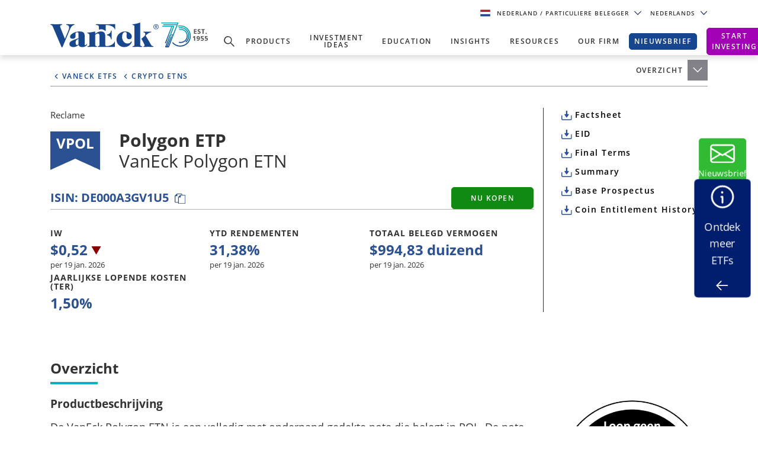

--- FILE ---
content_type: text/html; charset=utf-8
request_url: https://www.vaneck.com/nl/nl/investments/polygon-etp/
body_size: 35015
content:


    <!DOCTYPE html>
<html lang="nl-NL">
<head>
    <meta name="viewport" content="width=device-width, initial-scale=1" />
    <meta http-equiv="Content-Type" content="text/html; charset=UTF-8" />
    <script type="text/javascript">
        var swipeText = "Swipe<br />to view <br /> full data<br /><span class='fa fa-arrows-h'></span>";
        var isAcademyProgressEnabled = false;
    </script>
    

    
    <title>Polygon ETP | Investeer in Polygon |&#xA0;VanEck</title>
    <meta property="og:title" content="Polygon ETP | Investeer in Polygon |&#xA0;VanEck" />

            <meta name="description" content="Polygon ETP van VanEck, liquide toegang tot MATIC, de cryptovaluta van de Polygon blockchain, via gereguleerde beurzen. Risico op kapitaalverlies." />
            <meta property="og:description" content="Polygon ETP van VanEck, liquide toegang tot MATIC, de cryptovaluta van de Polygon blockchain, via gereguleerde beurzen. Risico op kapitaalverlies." />
            <meta name="keywords" content="vpol, vpol-etf, aandelen-etf, polygon-etn, VanEck" />
            <meta property="og:type" content="website" />
            <meta name="robots" content="index,follow" />
            <meta property="og:url" content="https://www.vaneck.com/nl/nl/investments/polygon-etp" />
            <meta property="og:locale" content="nl_NL" />
            <meta property="idio:investor_type" content="retail" />
            <meta property="idio:investor_type" content="pi" />
            <meta property="idio:content_id" content="235369" />
            <meta property="article:published_time" content="2023-07-01T02:24:12.000&#x2B;00:00" />
            <meta property="idio:available_language" content="en" />
            <meta property="idio:available_language" content="de" />
            <meta property="idio:available_language" content="fr" />
            <meta property="idio:available_language" content="nl" />
            <meta property="idio:available_language" content="it" />
            <meta property="idio:available_language" content="pl" />
            <meta property="idio:available_language" content="es-ES" />



        <script type="application/ld+json">
            {"@context":"https://schema.org","@graph":[{"@type":"WebPage","@id":"https://www.vaneck.com/nl/nl/investments/polygon-etp/","url":"https://www.vaneck.com/nl/nl/investments/polygon-etp/","name":"Polygon ETP | Investeer in Polygon | VanEck","isPartOf":{"@id":"https://www.vaneck.com/nl/nl/#website"},"datePublished":"2023-07-01T02:24:12+00:00","dateModified":"2024-02-14T09:41:18+00:00","description":"Polygon ETP van VanEck, liquide toegang tot MATIC, de cryptovaluta van de Polygon blockchain, via gereguleerde beurzen. Risico op kapitaalverlies.","inLanguage":"nl","potentialAction":[{"@type":"ReadAction","target":["https://www.vaneck.com/nl/nl/investments/polygon-etp/"]}]},{"@type":"Website","@id":"https://www.vaneck.com/nl/nl/#website","url":"https://www.vaneck.com/nl/nl/","name":"VanEck","inLanguage":"nl"}]}
        </script>
        <script type="application/ld+json">
            {"@context":"http://schema.org","@type":"InvestmentFund","name":"VanEck Polygon ETN","description":"VanEck Polygon ETN biedt blootstelling aan de grootste oplossing voor het schalen van Ethereum, biedt leiderschap in consolidatie en wordt onderschreven door Ernst &amp; Young. Het is verhandelbaar als een ETF en biedt een aantrekkelijke mogelijkheid om te beleggen in het bloeiende ecosysteem van Ethereum.","url":"https://www.vaneck.com/nl/nl/investments/polygon-etp/","identifier":"DE000A3GV1U5","category":"Wereldwijd","feesAndCommissionsSpecification":"1.50%","logo":null,"slogan":"Ontsluit het potentieel van Ethereum met Polygon ETN","alternateName":null,"aggregateRating":{"@type":"AggregateRating","RatingValue":"7","ReviewCount":"7"},"areaServed":null,"audience":{"@type":"audience","Name":"Investor"},"brand":{"@type":"Organization","Name":"VanEck","Url":"https://www.vaneck.com/nl/nl/"}}
        </script>

            <meta property="og:locale:alternate" content="en_AT" />
            <meta property="og:locale:alternate" content="de_AT" />
            <meta property="og:locale:alternate" content="en_DK" />
            <meta property="og:locale:alternate" content="en_FI" />
            <meta property="og:locale:alternate" content="en_FR" />
            <meta property="og:locale:alternate" content="fr_FR" />
            <meta property="og:locale:alternate" content="en_DE" />
            <meta property="og:locale:alternate" content="de_DE" />
            <meta property="og:locale:alternate" content="en_IT" />
            <meta property="og:locale:alternate" content="it_IT" />
            <meta property="og:locale:alternate" content="en_LI" />
            <meta property="og:locale:alternate" content="en_LU" />
            <meta property="og:locale:alternate" content="de_LU" />
            <meta property="og:locale:alternate" content="fr_LU" />
            <meta property="og:locale:alternate" content="en_NL" />
            <meta property="og:locale:alternate" content="nl_NL" />
            <meta property="og:locale:alternate" content="en_NO" />
            <meta property="og:locale:alternate" content="en_PL" />
            <meta property="og:locale:alternate" content="pl_PL" />
            <meta property="og:locale:alternate" content="en_PT" />
            <meta property="og:locale:alternate" content="en_ES" />
            <meta property="og:locale:alternate" content="es_ES" />
            <meta property="og:locale:alternate" content="en_SE" />
            <meta property="og:locale:alternate" content="en_CH" />
            <meta property="og:locale:alternate" content="de_CH" />
            <meta property="og:locale:alternate" content="it_CH" />
            <meta property="og:locale:alternate" content="fr_CH" />

            <meta property="og:site_name" content="Polygon ETP | Investeer in Polygon |&#xA0;VanEck" />

            <meta name="twitter:creator" content="VanEck" />

            <meta name="twitter:card" content="summary" />
            <meta name="twitter:description" content="Polygon ETP van VanEck, liquide toegang tot MATIC, de cryptovaluta van de Polygon blockchain, via gereguleerde beurzen. Risico op kapitaalverlies." />
            <meta name="twitter:title" content="Polygon ETP | Investeer in Polygon |&#xA0;VanEck" />

            <meta name="twitter:site_name" content="Polygon ETP | Investeer in Polygon |&#xA0;VanEck" />

    <link rel="canonical" href="https://www.vaneck.com/nl/nl/investments/polygon-etp/" />

    <link rel="alternate" hreflang="en-AT" href="https://www.vaneck.com/at/en/investments/polygon-etp/" />
    <link rel="alternate" hreflang="de-AT" href="https://www.vaneck.com/at/de/anlagen/polygon-etp/" />
    <link rel="alternate" hreflang="en-DK" href="https://www.vaneck.com/dk/en/investments/polygon-etp/" />
    <link rel="alternate" hreflang="en-FI" href="https://www.vaneck.com/fi/en/investments/polygon-etp/" />
    <link rel="alternate" hreflang="en-FR" href="https://www.vaneck.com/fr/en/investments/polygon-etp/" />
    <link rel="alternate" hreflang="fr-FR" href="https://www.vaneck.com/fr/fr/investissements/polygon-etp/" />
    <link rel="alternate" hreflang="en-DE" href="https://www.vaneck.com/de/en/investments/polygon-etp/" />
    <link rel="alternate" hreflang="de-DE" href="https://www.vaneck.com/de/de/anlagen/polygon-etp/" />
    <link rel="alternate" hreflang="en-IT" href="https://www.vaneck.com/it/en/investments/polygon-etp/" />
    <link rel="alternate" hreflang="it-IT" href="https://www.vaneck.com/it/it/investimenti/polygon-etp/" />
    <link rel="alternate" hreflang="en-LI" href="https://www.vaneck.com/li/en/investments/polygon-etp/" />
    <link rel="alternate" hreflang="en-LU" href="https://www.vaneck.com/lu/en/investments/polygon-etp/" />
    <link rel="alternate" hreflang="de-LU" href="https://www.vaneck.com/lu/de/anlagen/polygon-etp/" />
    <link rel="alternate" hreflang="fr-LU" href="https://www.vaneck.com/lu/fr/investissements/polygon-etp/" />
    <link rel="alternate" hreflang="en-NL" href="https://www.vaneck.com/nl/en/investments/polygon-etp/" />
    <link rel="alternate" hreflang="nl-NL" href="https://www.vaneck.com/nl/nl/investments/polygon-etp/" />
    <link rel="alternate" hreflang="en-NO" href="https://www.vaneck.com/no/en/investments/polygon-etp/" />
    <link rel="alternate" hreflang="en-PL" href="https://www.vaneck.com/pl/en/investments/polygon-etp/" />
    <link rel="alternate" hreflang="pl-PL" href="https://www.vaneck.com/pl/pl/inwestycje/polygon-etp/" />
    <link rel="alternate" hreflang="en-PT" href="https://www.vaneck.com/pt/en/investments/polygon-etp/" />
    <link rel="alternate" hreflang="en-ES" href="https://www.vaneck.com/es/en/investments/polygon-etp/" />
    <link rel="alternate" hreflang="es-ES" href="https://www.vaneck.com/es/es/inversiones/polygon-etp/" />
    <link rel="alternate" hreflang="en-SE" href="https://www.vaneck.com/se/en/investments/polygon-etp/" />
    <link rel="alternate" hreflang="en-CH" href="https://www.vaneck.com/ch/en/investments/polygon-etp/" />
    <link rel="alternate" hreflang="de-CH" href="https://www.vaneck.com/ch/de/anlagen/polygon-etp/" />
    <link rel="alternate" hreflang="it-CH" href="https://www.vaneck.com/ch/it/investimenti/polygon-etp/" />
    <link rel="alternate" hreflang="fr-CH" href="https://www.vaneck.com/ch/fr/investissements/polygon-etp/" />



    
        <link rel="preload" as="style" href="/static/eu/css-sass/dist/main.css">
        <link href="/static/eu/css-sass/dist/main.css" rel="stylesheet">
    <!-- Critical Preload-->
    <link rel="preload" as="font" href="/static/fonts/OpenSans/open-sans-v18-latin-600.woff2" crossorigin="anonymous">
    <link rel="preload" as="font" href="/static/fonts/OpenSans/open-sans-v18-latin-700.woff2" crossorigin="anonymous">
    <link rel="preload" as="font" href="/static/fonts/OpenSans/open-sans-v18-latin-800.woff2" crossorigin="anonymous">
    <link rel="preload" as="font" href="/static/fonts/OpenSans/open-sans-v18-latin-regular.woff2" crossorigin="anonymous">
    <link rel="preload" as="font" href="/static/fonts/slick/slick.woff" crossorigin="anonymous">

        <link rel="preload" as="script" href="/static/eu/js/dist/main.js"/>
        <link rel="preload" as="image" href="/static/corp/images/logo-blue-70.svg">
    <link rel="preconnect" href="//app.usercentrics.eu">
    <link rel="preconnect" href="//api.usercentrics.eu">
    <link rel="preload" href="//app.usercentrics.eu/browser-ui/latest/loader.js" as="script">
    
    <link rel="preload" as="image" href="/globalassets/home/us/common/ve-loading.gif" />
    <link href="/Static/fonts/font-awesome-5.3.1/css/fontawesome.min.css" rel="stylesheet" />
    <link href="/Static/us/css/dist/us-fund-explorer.css" rel="stylesheet" />
    <link href="/Static/us/css/dist/fund-page-styles.css" rel="stylesheet" />
    <link href="/Static/ReactApps/FundPagesEU/dist/bundle.css" rel="stylesheet" />

    <script>
  var sharedData = { SearchFormatString: "https://www.vaneck.com/nl/nl/home/search/?searchtext={0}" };
</script>

    





    <script type="text/javascript">
        var CdnRedirection = {
            currenthost: window.location.host,
            originserverhost: 'www.vaneck.com',
            cdnserverhost: 'www.vaneck.com',
            toOrigin: function() {
                if (this.currenthost !== this.originserverhost) {
                    window.location = window.location.protocol + '//' + this.originserverhost + window.location.pathname + window.location.search;
                }
            },
            toCdn: function() {
                if (this.currenthost !== this.cdnserverhost) {
                    window.location = window.location.protocol + '//' + this.cdnserverhost + window.location.pathname + window.location.search;
                }
            },
            check: function() {
                    this.toCdn();
            }
        }
            CdnRedirection.check();
    </script>

    <script src="/bundles/scripts/analytics-scripts.js"></script>
<!-- Google Tag Manager -->
<script type="text/javascript" src="/bundles/scripts/analytics-scripts.js"></script>
<script type="text/plain" data-usercentrics="Google Tag Manager">
	window.dataLayer = window.dataLayer || [];
	function gtag() {
		dataLayer.push(arguments);
	}
	gtag("consent", "default", {
		ad_storage: "denied",
		analytics_storage: "denied",
		wait_for_update: 2000 // milliseconds to wait for update
	});
	gtag("set", "ads_data_redaction", true);
</script>
<script type="text/plain" data-usercentrics="Google Tag Manager">
	(function(w, d, s, l, i) {
		w[l] = w[l] || [];
		w[l].push({
			'gtm.start': new Date().getTime(),
			event: 'gtm.js'
		});
		var f = d.getElementsByTagName(s)[0],
			j = d.createElement(s),
			dl = l != 'dataLayer' ? '&l=' + l : '';
		j.async = true;
		j.src =
			'https://www.googletagmanager.com/gtm.js?id=' + i + dl;
		f.parentNode.insertBefore(j, f);
	})(window, document, 'script', 'dataLayer', 'GTM-5P76753N'); 
</script>
<!-- End Google Tag Manager -->
<!-- Global site tag (gtag.js) - Google Analytics GA4 -->
<script async  type="text/plain"  data-usercentrics="Google Tag Manager" src="https://www.googletagmanager.com/gtag/js?id=G-W5S64TS8EB"></script>
<script type="text/plain"  data-usercentrics="Google Tag Manager">
  window.dataLayer = window.dataLayer || [];
  function gtag(){dataLayer.push(arguments);}
  gtag('js', new Date());

  gtag('set',{ 'VE_UserAgent':''+navigator.userAgent+'','VE_Language':'nl-NL','VE_InvestorType':'retail','VE_Country':'m-nl','VE_FundType':'ucits-etn-digital assets-digital assets-vpoletn','VE_PageType':'fund-polygon-etp','VE_SfdcId':''+GetSfveclId()+'','VE_MarketoId':''+GetMarketoId()+'','VE_PublishDate':'','VE_ReadTime':'','VE_PageCategory':'Fund Page','VE_REC_ID':''+GetIdioVisitorId()+'' });
  gtag('event', 'page_view',{ 'VE_UserAgent':''+navigator.userAgent+'','VE_Language':'nl-NL','VE_InvestorType':'retail','VE_Country':'m-nl','VE_FundType':'ucits-etn-digital assets-digital assets-vpoletn','VE_PageType':'fund-polygon-etp','VE_SfdcId':''+GetSfveclId()+'','VE_MarketoId':''+GetMarketoId()+'','VE_PublishDate':'','VE_ReadTime':'','VE_PageCategory':'Fund Page','VE_REC_ID':''+GetIdioVisitorId()+'','send_to':'G-XLC1ML09SH' });
</script>
<!-- End Global site tag (gtag.js) - Google Analytics GA4 -->
<input type="hidden" id="GA4TrackingId" value="G-W5S64TS8EB" />

<script type='text/plain' data-usercentrics='Google Analytics'>
    (function (i, s, o, g, r, a, m) {
        i['GoogleAnalyticsObject'] = r;
        i[r] = i[r] || function () {
            (i[r].q = i[r].q || []).push(arguments)
        }, i[r].l = 1 * new Date();
        a = s.createElement(o),
            m = s.getElementsByTagName(o)[0];
        a.async = 1;
        a.src = g;
        m.parentNode.insertBefore(a, m)
    })(window, document, 'script', '//www.google-analytics.com/analytics.js', 'ga');
    ga('create', '', 'auto');
            ga('set', 'dimension1', ''+navigator.userAgent+'');
            ga('set', 'dimension2', 'nl-NL');
            ga('set', 'dimension3', 'retail');
            ga('set', 'dimension4', 'm-nl');
            ga('set', 'dimension5', 'ucits-etn-digital assets-digital assets-vpoletn');
            ga('set', 'dimension6', 'fund-polygon-etp');
            ga('set', 'dimension10', ''+GetSfveclId()+'');
            ga('set', 'dimension11', ''+GetMarketoId()+'');
            ga('set', 'dimension12', '');
            ga('set', 'dimension13', 'Fund Page');
    ga('send', 'pageview');
</script>
<link rel='stylesheet' type='text/css' data-f-resource='EPiServerForms.css' href='/Util/EPiServer.Forms/EPiServerForms.css' />
<script>
!function(T,l,y){var S=T.location,k="script",D="instrumentationKey",C="ingestionendpoint",I="disableExceptionTracking",E="ai.device.",b="toLowerCase",w="crossOrigin",N="POST",e="appInsightsSDK",t=y.name||"appInsights";(y.name||T[e])&&(T[e]=t);var n=T[t]||function(d){var g=!1,f=!1,m={initialize:!0,queue:[],sv:"5",version:2,config:d};function v(e,t){var n={},a="Browser";return n[E+"id"]=a[b](),n[E+"type"]=a,n["ai.operation.name"]=S&&S.pathname||"_unknown_",n["ai.internal.sdkVersion"]="javascript:snippet_"+(m.sv||m.version),{time:function(){var e=new Date;function t(e){var t=""+e;return 1===t.length&&(t="0"+t),t}return e.getUTCFullYear()+"-"+t(1+e.getUTCMonth())+"-"+t(e.getUTCDate())+"T"+t(e.getUTCHours())+":"+t(e.getUTCMinutes())+":"+t(e.getUTCSeconds())+"."+((e.getUTCMilliseconds()/1e3).toFixed(3)+"").slice(2,5)+"Z"}(),iKey:e,name:"Microsoft.ApplicationInsights."+e.replace(/-/g,"")+"."+t,sampleRate:100,tags:n,data:{baseData:{ver:2}}}}var h=d.url||y.src;if(h){function a(e){var t,n,a,i,r,o,s,c,u,p,l;g=!0,m.queue=[],f||(f=!0,t=h,s=function(){var e={},t=d.connectionString;if(t)for(var n=t.split(";"),a=0;a<n.length;a++){var i=n[a].split("=");2===i.length&&(e[i[0][b]()]=i[1])}if(!e[C]){var r=e.endpointsuffix,o=r?e.location:null;e[C]="https://"+(o?o+".":"")+"dc."+(r||"services.visualstudio.com")}return e}(),c=s[D]||d[D]||"",u=s[C],p=u?u+"/v2/track":d.endpointUrl,(l=[]).push((n="SDK LOAD Failure: Failed to load Application Insights SDK script (See stack for details)",a=t,i=p,(o=(r=v(c,"Exception")).data).baseType="ExceptionData",o.baseData.exceptions=[{typeName:"SDKLoadFailed",message:n.replace(/\./g,"-"),hasFullStack:!1,stack:n+"\nSnippet failed to load ["+a+"] -- Telemetry is disabled\nHelp Link: https://go.microsoft.com/fwlink/?linkid=2128109\nHost: "+(S&&S.pathname||"_unknown_")+"\nEndpoint: "+i,parsedStack:[]}],r)),l.push(function(e,t,n,a){var i=v(c,"Message"),r=i.data;r.baseType="MessageData";var o=r.baseData;return o.message='AI (Internal): 99 message:"'+("SDK LOAD Failure: Failed to load Application Insights SDK script (See stack for details) ("+n+")").replace(/\"/g,"")+'"',o.properties={endpoint:a},i}(0,0,t,p)),function(e,t){if(JSON){var n=T.fetch;if(n&&!y.useXhr)n(t,{method:N,body:JSON.stringify(e),mode:"cors"});else if(XMLHttpRequest){var a=new XMLHttpRequest;a.open(N,t),a.setRequestHeader("Content-type","application/json"),a.send(JSON.stringify(e))}}}(l,p))}function i(e,t){f||setTimeout(function(){!t&&m.core||a()},500)}var e=function(){var n=l.createElement(k);n.src=h;var e=y[w];return!e&&""!==e||"undefined"==n[w]||(n[w]=e),n.onload=i,n.onerror=a,n.onreadystatechange=function(e,t){"loaded"!==n.readyState&&"complete"!==n.readyState||i(0,t)},n}();y.ld<0?l.getElementsByTagName("head")[0].appendChild(e):setTimeout(function(){l.getElementsByTagName(k)[0].parentNode.appendChild(e)},y.ld||0)}try{m.cookie=l.cookie}catch(p){}function t(e){for(;e.length;)!function(t){m[t]=function(){var e=arguments;g||m.queue.push(function(){m[t].apply(m,e)})}}(e.pop())}var n="track",r="TrackPage",o="TrackEvent";t([n+"Event",n+"PageView",n+"Exception",n+"Trace",n+"DependencyData",n+"Metric",n+"PageViewPerformance","start"+r,"stop"+r,"start"+o,"stop"+o,"addTelemetryInitializer","setAuthenticatedUserContext","clearAuthenticatedUserContext","flush"]),m.SeverityLevel={Verbose:0,Information:1,Warning:2,Error:3,Critical:4};var s=(d.extensionConfig||{}).ApplicationInsightsAnalytics||{};if(!0!==d[I]&&!0!==s[I]){var c="onerror";t(["_"+c]);var u=T[c];T[c]=function(e,t,n,a,i){var r=u&&u(e,t,n,a,i);return!0!==r&&m["_"+c]({message:e,url:t,lineNumber:n,columnNumber:a,error:i}),r},d.autoExceptionInstrumented=!0}return m}(y.cfg);function a(){y.onInit&&y.onInit(n)}(T[t]=n).queue&&0===n.queue.length?(n.queue.push(a),n.trackPageView({})):a()}(window,document,{src: "https://js.monitor.azure.com/scripts/b/ai.2.gbl.min.js", crossOrigin: "anonymous", cfg: { instrumentationKey:'3cc62042-bd9c-451d-b133-01ef4167efb2' }});
</script>
<script>
var epi = epi||{}; epi.EPiServer = epi.EPiServer||{}; epi.EPiServer.Forms = epi.EPiServer.Forms||{};
                    epi.EPiServer.Forms.InjectFormOwnJQuery = true;epi.EPiServer.Forms.OriginalJQuery = typeof jQuery !== 'undefined' ? jQuery : undefined;
</script>

    
    
    
    <script>
  var sharedData = { SearchFormatString: "https://www.vaneck.com/nl/nl/home/search/?searchtext={0}" };
</script>


    <script type="text/plain" data-usercentrics="Optimizely" id="">
    _iaq = [["client", "869a878af96747889cfdbd746a6fd014"], ["delivery", 662], ["track", "consume"]]; !function (d, b) { var c = d.createElement(b); c.async = 1; b = d.getElementsByTagName(b)[0]; c.src = "//s.usea01.idio.episerver.net/ia.js"; b.parentNode.insertBefore(c, b) }(document, "script");
    !function (d, b) { var c = d.attachEvent ? "on" : ""; d[c ? "attachEvent" : "addEventListener"](c + "click", function (a) { for (a = a.srcElement || a.target; a && "a" !== a.tagName && "A" !== a.tagName && !a.href;)a = a.parentNode; if (a) { a = a.href; var e = b.protocol + "//" + b.host; 0 === a.indexOf(e) && /\.pdf(\?|#|$)/i.test(a) && _iaq.push(["track", "consume", a]) } }) }(document, location);
    </script>
<style>
ve-country.d-none {
display: none!important;
}
ve-language.d-none {
display: none!important;
}
ve-is-epi-edit-mode.d-none {
display: none!important;
}
ve-is-latest-version-preview.d-none {
display: none!important;
}
ve-epi-project-id.d-none {
display: none!important;
}
</style><script type="text/plain" data-usercentrics="Optimizely">localStorage.setItem("ve-pagevisits-eu", true)</script>

    
<ve-country style="display:none!important" translate="no">nl</ve-country>
<ve-language style="display:none!important" translate="no">nl</ve-language>
<ve-is-epi-edit-mode style="display:none!important" translate="no">false</ve-is-epi-edit-mode>
<ve-is-latest-version-preview style="display:none!important" translate="no">false</ve-is-latest-version-preview>
<ve-epi-project-id style="display:none!important" translate="no"></ve-epi-project-id>
<ve-context-mode style="display:none!important" translate="no">Default</ve-context-mode>

    <style>
@media (max-width: 767.98px) {
  .customized-newsletter {
    display: none !important;
  }
}
</style>

    
</head>
<body class="mobile-push page-ucits-etf react-portfolio-page" >



<div id="root" class="root">
    <div class="bs4-nav ">
        <div class="sticky-wrapper">
            <header class="site-header sticky ">

                <div class="container text-right">
                    
<div class="gateway">

    <span class="site-ahp-controls">
        <span class="site-country-selector"> 
            <span style="display:none" class="countryIcon global-nav-flag country-netherlands"></span> 
            <button class="gateway__toggle d-inline-block text-util-xs" data-target="#gateway-modal" data-bs-target="#gateway-modal" data-toggle="modal"  data-bs-toggle="modal" type="button" id="gateway_button" aria-label="Gateway Button">
                <span> Nederland 
                    <span class="ucits-mobile-hide">/ Particuliere belegger
                    </span> 
                </span> 
                <svg aria-hidden="true" focusable="false" data-prefix="far" data-icon="chevron-down" class="svg-inline--fa fa-chevron-down fa-w-16 fa-lg gateway__toggle-icon" role="img" xmlns="http://www.w3.org/2000/svg" viewBox="0 0 18 18"> <path fill="currentColor" d="M2.26 4.88a.75.75 0 00-.54.21.75.75 0 000 1.07l6.75 6.75a.75.75 0 001.06 0l6.75-6.75a.75.75 0 000-1.07.75.75 0 00-1.06 0L9 11.31 2.78 5.1a.75.75 0 00-.52-.21z"></path> </svg> 
            </button> 
        </span>

            <span class="gateway__toggle d-inline-block text-util-xs" style="margin-left: 10px;" data-target="#language-modal" data-toggle="modal" data-bs-target="#language-modal" type="button" id="language_button">

                
<div id="site-lang-dropdown" class="dropdown gateway__toggle text-util-xs">
    <div class="dropdown-toggle" role="button" id="dropdownMenuButton" data-toggle="dropdown" data-bs-toggle="dropdown" aria-haspopup="true" aria-expanded="false" data-bs-config={backdrop:true}>
        Nederlands
            <svg aria-hidden="true" focusable="false" data-prefix="far" data-icon="chevron-down" class="svg-inline--fa fa-chevron-down fa-w-16 fa-lg gateway__toggle-icon" role="img" xmlns="http://www.w3.org/2000/svg" viewBox="0 0 18 18">
                <path fill="currentColor" d="M2.26 4.88a.75.75 0 00-.54.21.75.75 0 000 1.07l6.75 6.75a.75.75 0 001.06 0l6.75-6.75a.75.75 0 000-1.07.75.75 0 00-1.06 0L9 11.31 2.78 5.1a.75.75 0 00-.52-.21z"></path>
            </svg>
    </div>

        <ul class="dropdown-menu" aria-labeledby="dropdownMenuButton">
                <li><div class="dropdown-item" style="font-size:.624375rem;padding:8px" data-language="en">Engels</div></li>
        </ul>
</div>

<div id="ahp-lang-dropdown" class="dropdown language-selector__wrap" style="display:none;">
    <div class="dropdown-toggle language-content-item-t" style="font-size:.624375rem;" role="button" id="dropdownMenuButton" data-toggle="dropdown" data-bs-toggle="dropdown" aria-haspopup="true" aria-expanded="false" data-bs-config={backdrop:true}>
        <span id="ahpSelectedLanguage">
        Nederlands</span>
       

            <svg aria-hidden="true" focusable="false" data-prefix="far" data-icon="chevron-down" class="svg-inline--fa fa-chevron-down fa-w-16 fa-lg gateway__toggle-icon" role="img" xmlns="http://www.w3.org/2000/svg" viewBox="0 0 18 18">
                <path fill="currentColor" d="M2.26 4.88a.75.75 0 00-.54.21.75.75 0 000 1.07l6.75 6.75a.75.75 0 001.06 0l6.75-6.75a.75.75 0 000-1.07.75.75 0 00-1.06 0L9 11.31 2.78 5.1a.75.75 0 00-.52-.21z"></path>
            </svg>
    </div>

    <ul class="dropdown-menu" aria-labeledby="dropdownMenuButton">
            <li><div class="dropdown-item language-content-item-t"  style="font-size:.624375rem;padding:8px" data-id="en">Engels</div></li>
            <li><div class="dropdown-item language-content-item-t"  style="font-size:.624375rem;padding:8px" data-id="nl">Nederlands</div></li>
    </ul>
</div>

            </span>
    </span>
    <div class="modal gateway__modal" id="gateway-modal" tabindex="-1" role="dialog" aria-hidden="true" >
        <div class="modal-dialog" role="document">
            <div class="modal-content">
                <div class="modal-body">
                    <div class="container">
                        <span class="disclaimer-ahp-controls">
                            <span class="ahp-country-selector">
                                <span style="display:none" class="countryIcon global-nav-flag country-netherlands"></span>

                                <button class="gateway__toggle d-inline-block text-util-xs" data-dismiss="modal" data-bs-dismiss="modal" type="button">
                                    <span class="content-item-t">
                                        Nederland
                                        <span class="ucits-mobile-hide">/ Particuliere belegger</span>
                                    </span>
                                    <svg aria-hidden="true" focusable="false" data-prefix="far" data-icon="chevron-up" class="svg-inline--fa fa-chevron-up fa-w-16 fa-lg gateway__toggle-icon" role="img" xmlns="http://www.w3.org/2000/svg" viewBox="0 0 18 18">
                                        <path fill="currentColor" d="M15.74 13.12a-.75-.75 0 00.54-.21-.75-.75 0 000-1.07L9.53 5.1a-.75-.75 0 00-1.06 0l-6.75 6.75a-.75-.75 0 000 1.07-.75-.75 0 001.06 0L9 6.69l6.22 6.22a-.75-.75 0 00.52.21z"></path>
                                    </svg>
                                </button>
                            </span>
                                <span class="gateway__toggle d-inline-block text-util-xs ahp-dropdown" style="margin-left: 10px;" data-target="#language-modal" data-bs-target="#language-modal" data-toggle="modal" type="button" id="language_button_inner">

                                    
<div id="site-lang-dropdown" class="dropdown gateway__toggle text-util-xs">
    <div class="dropdown-toggle" role="button" id="dropdownMenuButton" data-toggle="dropdown" data-bs-toggle="dropdown" aria-haspopup="true" aria-expanded="false" data-bs-config={backdrop:true}>
        Nederlands
            <svg aria-hidden="true" focusable="false" data-prefix="far" data-icon="chevron-down" class="svg-inline--fa fa-chevron-down fa-w-16 fa-lg gateway__toggle-icon" role="img" xmlns="http://www.w3.org/2000/svg" viewBox="0 0 18 18">
                <path fill="currentColor" d="M2.26 4.88a.75.75 0 00-.54.21.75.75 0 000 1.07l6.75 6.75a.75.75 0 001.06 0l6.75-6.75a.75.75 0 000-1.07.75.75 0 00-1.06 0L9 11.31 2.78 5.1a.75.75 0 00-.52-.21z"></path>
            </svg>
    </div>

        <ul class="dropdown-menu" aria-labeledby="dropdownMenuButton">
                <li><div class="dropdown-item" style="font-size:.624375rem;padding:8px" data-language="en">Engels</div></li>
        </ul>
</div>

<div id="ahp-lang-dropdown" class="dropdown language-selector__wrap" style="display:none;">
    <div class="dropdown-toggle language-content-item-t" style="font-size:.624375rem;" role="button" id="dropdownMenuButton" data-toggle="dropdown" data-bs-toggle="dropdown" aria-haspopup="true" aria-expanded="false" data-bs-config={backdrop:true}>
        <span id="ahpSelectedLanguage">
        Nederlands</span>
       

            <svg aria-hidden="true" focusable="false" data-prefix="far" data-icon="chevron-down" class="svg-inline--fa fa-chevron-down fa-w-16 fa-lg gateway__toggle-icon" role="img" xmlns="http://www.w3.org/2000/svg" viewBox="0 0 18 18">
                <path fill="currentColor" d="M2.26 4.88a.75.75 0 00-.54.21.75.75 0 000 1.07l6.75 6.75a.75.75 0 001.06 0l6.75-6.75a.75.75 0 000-1.07.75.75 0 00-1.06 0L9 11.31 2.78 5.1a.75.75 0 00-.52-.21z"></path>
            </svg>
    </div>

    <ul class="dropdown-menu" aria-labeledby="dropdownMenuButton">
            <li><div class="dropdown-item language-content-item-t"  style="font-size:.624375rem;padding:8px" data-id="en">Engels</div></li>
            <li><div class="dropdown-item language-content-item-t"  style="font-size:.624375rem;padding:8px" data-id="nl">Nederlands</div></li>
    </ul>
</div>

                                </span>
                        </span>
                    </div>

                    <div class="row justify-content-center">
                        <div class="col-lg-9">
                            <div class="gateway__container container text-left">
                                <div class="display-2 mb-3 content-item-t">Welkom bij VanEck</div>
                                <p class="mb-4 content-item-t">
                                    VanEck is een asset manager met kantoren over de hele wereld. Selecteer uw land en beleggerscategorie zodat we u van zo adequaat mogelijke informatie kunnen voorzien.
                                </p>
                                <div class="form-row mb-lg-0 mb-4">
                                    <div class="col-lg-6">
                                        <div class="text-util-md mb-2 content-item-t">Selecteer uw land / regio</div>
                                        <div id="countryFlag" class="dropdown mb-4 global-nav-flag country-netherlands">
                                            <div class="dropdown-menu dropdown__menu text-util-sm countries" role="menu">
                                                        <button class="dropdown-item dropdown__item text-util-sm global-nav-flag country-united-states content-item-t" data-id="US" data-blockid="1677" data-name="United States" role="menuitem" type="button" value="United States">Verenigde Staten</button>
                                                        <button class="dropdown-item dropdown__item text-util-sm global-nav-flag country-offshore-americas content-item-t" data-id="OFFSHORE" data-blockid="335957" data-name="Americas Offshore" role="menuitem" type="button" value="Americas Offshore">Americas Offshore</button>
                                                        <button class="dropdown-item dropdown__item text-util-sm global-nav-flag country-australia content-item-t" data-id="AU" data-blockid="1678" data-name="Australia" role="menuitem" type="button" value="Australia">Australi&#xEB;</button>
                                                        <button class="dropdown-item dropdown__item text-util-sm global-nav-flag country-austria content-item-t" data-id="AT" data-blockid="1679" data-name="Austria" role="menuitem" type="button" value="Austria">Oostenrijk</button>
                                                        <button class="dropdown-item dropdown__item text-util-sm global-nav-flag country-belgium content-item-t" data-id="BE" data-blockid="131970" data-name="Belgium" role="menuitem" type="button" value="Belgium">Belgi&#xEB;</button>
                                                        <button class="dropdown-item dropdown__item text-util-sm global-nav-flag country-brazil content-item-t" data-id="BR" data-blockid="176412" data-name="Brazil" role="menuitem" type="button" value="Brazil">Brazili&#xEB;</button>
                                                        <button class="dropdown-item dropdown__item text-util-sm global-nav-flag country-canada content-item-t" data-id="CA" data-blockid="36315" data-name="Canada" role="menuitem" type="button" value="Canada">Canada</button>
                                                        <button class="dropdown-item dropdown__item text-util-sm global-nav-flag country-chile content-item-t" data-id="CL" data-blockid="1680" data-name="Chile" role="menuitem" type="button" value="Chile">Chili</button>
                                                        <button class="dropdown-item dropdown__item text-util-sm global-nav-flag country-china content-item-t" data-id="CN" data-blockid="45285" data-name="China" role="menuitem" type="button" value="China">China</button>
                                                        <button class="dropdown-item dropdown__item text-util-sm global-nav-flag country-denmark content-item-t" data-id="DK" data-blockid="1074" data-name="Denmark" role="menuitem" type="button" value="Denmark">Denemarken</button>
                                                        <button class="dropdown-item dropdown__item text-util-sm global-nav-flag country-finland content-item-t" data-id="FI" data-blockid="1682" data-name="Finland" role="menuitem" type="button" value="Finland">Finland</button>
                                                        <button class="dropdown-item dropdown__item text-util-sm global-nav-flag country-france content-item-t" data-id="FR" data-blockid="105528" data-name="France" role="menuitem" type="button" value="France">Frankrijk</button>
                                                        <button class="dropdown-item dropdown__item text-util-sm global-nav-flag country-germany content-item-t" data-id="DE" data-blockid="1683" data-name="Germany" role="menuitem" type="button" value="Germany">Duitsland</button>
                                                        <button class="dropdown-item dropdown__item text-util-sm global-nav-flag country-ireland content-item-t" data-id="IE" data-blockid="1684" data-name="Ireland" role="menuitem" type="button" value="Ireland">Ierland</button>
                                                        <button class="dropdown-item dropdown__item text-util-sm global-nav-flag country-iceland content-item-t" data-id="IS" data-blockid="307178" data-name="Iceland" role="menuitem" type="button" value="Iceland">IJsland</button>
                                                        <button class="dropdown-item dropdown__item text-util-sm global-nav-flag country-italy content-item-t" data-id="IT" data-blockid="1685" data-name="Italy" role="menuitem" type="button" value="Italy">Itali&#xEB;</button>
                                                        <button class="dropdown-item dropdown__item text-util-sm global-nav-flag country-liechtenstein content-item-t" data-id="LI" data-blockid="92727" data-name="Liechtenstein" role="menuitem" type="button" value="Liechtenstein">Liechtenstein</button>
                                                        <button class="dropdown-item dropdown__item text-util-sm global-nav-flag country-luxembourg content-item-t" data-id="LU" data-blockid="1686" data-name="Luxembourg" role="menuitem" type="button" value="Luxembourg">Luxemburg</button>
                                                        <button class="dropdown-item dropdown__item text-util-sm global-nav-flag country-mexico content-item-t" data-id="MX" data-blockid="176413" data-name="Mexico" role="menuitem" type="button" value="Mexico">Mexico</button>
                                                        <button class="dropdown-item dropdown__item text-util-sm global-nav-flag country-netherlands content-item-t" data-id="NL" data-blockid="1687" data-name="Netherlands" role="menuitem" type="button" value="Netherlands">Nederland</button>
                                                        <button class="dropdown-item dropdown__item text-util-sm global-nav-flag country-norway content-item-t" data-id="NO" data-blockid="1688" data-name="Norway" role="menuitem" type="button" value="Norway">Noorwegen</button>
                                                        <button class="dropdown-item dropdown__item text-util-sm global-nav-flag country-peru content-item-t" data-id="PE" data-blockid="75001" data-name="Peru" role="menuitem" type="button" value="Peru">Peru</button>
                                                        <button class="dropdown-item dropdown__item text-util-sm global-nav-flag country-poland content-item-t" data-id="PL" data-blockid="128152" data-name="Poland" role="menuitem" type="button" value="Poland">Polen</button>
                                                        <button class="dropdown-item dropdown__item text-util-sm global-nav-flag country-portugal content-item-t" data-id="PT" data-blockid="88955" data-name="Portugal" role="menuitem" type="button" value="Portugal">Portugal</button>
                                                        <button class="dropdown-item dropdown__item text-util-sm global-nav-flag country-spain content-item-t" data-id="ES" data-blockid="1689" data-name="Spain" role="menuitem" type="button" value="Spain">Spanje</button>
                                                        <button class="dropdown-item dropdown__item text-util-sm global-nav-flag country-sweden content-item-t" data-id="SE" data-blockid="1690" data-name="Sweden" role="menuitem" type="button" value="Sweden">Zweden</button>
                                                        <button class="dropdown-item dropdown__item text-util-sm global-nav-flag country-switzerland content-item-t" data-id="CH" data-blockid="1594" data-name="Switzerland" role="menuitem" type="button" value="Switzerland">Zwitserland</button>
                                                        <button class="dropdown-item dropdown__item text-util-sm global-nav-flag country-united-kingdom content-item-t" data-id="UK" data-blockid="1692" data-name="United Kingdom" role="menuitem" type="button" value="United Kingdom">Verenigd Koninkrijk</button>
                                                        <button class="dropdown-item dropdown__item text-util-sm global-nav-flag country-rest-of-asia content-item-t" data-id="ASIA" data-blockid="1681" data-name="Rest of Asia" role="menuitem" type="button" value="Rest of Asia">Rest of Asia</button>
                                                        <button class="dropdown-item dropdown__item text-util-sm global-nav-flag country-rest-of-world content-item-t" data-id="CORP" data-blockid="1693" data-name="Rest of World" role="menuitem" type="button" value="Rest of World">Rest of World</button>
                                            </div>
                                            <button aria-haspopup="true" aria-expanded="false" class="dropdown__button dropdown__button-default text-util-sm content-item-t" data-toggle="dropdown" data-bs-toggle="dropdown" type="button" data-ve-gtm="ahp-country">
                                                <span class="dropdown__label country_label content-item-t" id="select-country-text" value="Nederland">
                                                    Nederland
                                                </span>
                                                <svg aria-hidden="true" focusable="false" data-prefix="far" data-icon="chevron-down" class="svg-inline--fa fa-chevron-down fa-w-16 fa-2x dropdown__icon dropdown__icon-default" role="img" xmlns="http://www.w3.org/2000/svg" viewBox="0 0 18 18">
                                                    <path fill="currentColor" d="M2.26 4.88a.75.75 0 00-.54.21.75.75 0 000 1.07l6.75 6.75a.75.75 0 001.06 0l6.75-6.75a.75.75 0 000-1.07.75.75 0 00-1.06 0L9 11.31 2.78 5.1a.75.75 0 00-.52-.21z"></path>
                                                </svg>
                                            </button>


                                        </div>
                                    </div>
                                    <div class="col-lg-6 scroll-to-investor">
                                        <div class="text-util-md mb-2 content-item-t">Selecteer beleggerscategorie</div>
                                        <div class="dropdown">
                                            <div class="dropdown-menu dropdown__menu text-util-sm investortypes" role="menu">
                                                        <button class="dropdown-item dropdown__item text-util-sm content-item-t"
                                                                role="menuitem" type="button"
                                                                data-id="retail" value="Individual Investor">
                                                            Particuliere belegger
                                                        </button>
                                                        <button class="dropdown-item dropdown__item text-util-sm content-item-t"
                                                                role="menuitem" type="button"
                                                                data-id="pi" value="Professional Investor">
                                                            Professionele belegger
                                                        </button>
                                            </div>
                                            <button aria-haspopup="true" aria-expanded="false" class="dropdown__button dropdown__button-default text-util-sm " data-toggle="dropdown" data-bs-toggle="dropdown" type="button" data-ve-gtm="ahp-investor-type">
                                                <span class="dropdown__label investortype_label content-item-t">
                                                    Selecteer beleggerscategorie
                                                </span>
                                                <svg aria-hidden="true" focusable="false" data-prefix="far" data-icon="chevron-down" class="svg-inline--fa fa-chevron-down fa-w-16 fa-2x dropdown__icon dropdown__icon-default" role="img" xmlns="http://www.w3.org/2000/svg" viewBox="0 0 18 18">
                                                    <path fill="currentColor" d="M2.26 4.88a.75.75 0 00-.54.21.75.75 0 000 1.07l6.75 6.75a.75.75 0 001.06 0l6.75-6.75a.75.75 0 000-1.07.75.75 0 00-1.06 0L9 11.31 2.78 5.1a.75.75 0 00-.52-.21z"></path>
                                                </svg>
                                            </button>

                                        </div>
                                    </div>
                                </div>
                                <div id="disclaimer_block" style="display:none;">
                                    <div class="text-util-md mb-2 header">
                                        
                                    </div>
                                    <div class="mb-4 text">
                                        
                                    </div>

                                    <div class="mt-3">
                                        <button data-dismiss="modal" data-bs-dismiss="modal" class="btn btn-primary gateway__action agree" data-ve-gtm="ahp-disclaimer-agree" data-agree="">
                                            Ik ga akkoord
                                        </button>
                                        <button class="btn btn-white gateway__action decline" data-ve-gtm="ahp-disclaimer-decline" data-decline="">
                                            Ik weiger
                                        </button>
                                    </div>
                                </div>
                            </div>
                        </div>
                    </div>
                </div>
            </div>
        </div>
    </div>
</div>


<input type="hidden" id="hdnDataUrl" value="/common/header/processrequest" />
<input type="hidden" id="hdnSelectedCountry" value="NL" />
<input type="hidden" id="hdnCurrentCountryIso3" value="NLD" />
<input type="hidden" id="hdnSelectedAudience" value="retail" />
<input type="hidden" id="hdnCurrentLanguage" value="Nederlands" />
<input type="hidden" id="hdnLanguage" value="nl" />
<input type="hidden" id="hdnCountryUrl" value="/ucits/investments/exchange-traded-notes/vpol-vaneck-polygon-etn?country=nl&amp;audience=retail" />
<input type="hidden" id="hdnAhpLanguage" value="" />
<input type="hidden" id="hdnCurrentCountryName" value="Netherlands" />
<input type="hidden" id="hdnCurrentMicrositeId" value="ucits" />
<input type="hidden" id="hdnCurrentSiteContextType" value="Ucits" />
<input type="hidden" id="hdnSameWayEnabled" value="True" />
<input type="hidden" id="hdnAhpSelectedCountryName" value="" />

                </div>
        <style>
            body {
                padding-right: 0px !important;
            }
        </style>
        <nav class="">
            <div class="navbar navbar-expand-lg navbar-light container align-items-center align-items-lg-end">
                <a class="navbar-brand" href="/">
                    <img alt="VanEck" class="d-inline-block align-bottom" src="/static/corp/images/logo-blue-70.svg" height="42" width="266">
                </a>
                <div class="d-lg-none">
                    <button class="site-header__nav-link nav-link d-inline-block align-middle px-0 py-1 ml-3" data-target="#site-header-search" data-toggle="modal" data-ve-gtm="enter-search" aria-label="Share Button" type="button">
                        <svg aria-hidden="true" focusable="false" data-prefix="far" data-icon="search" class="svg-inline--fa fa-search fa-w-16 fa-2x icon" role="img" xmlns="http://www.w3.org/2000/svg" viewBox="0 0 24 24">
                            <path fill="currentColor" d="M9.97 3.09a6.73 6.73 0 00-4.75 11.47 6.66 6.66 0 008.82.45l5.43 5.5a.75.75 0 001.06-1.05l-5.42-5.5a6.64 6.64 0 00-.23-8.67c-1.29-1.12-2.38-2.03-4.9-2.2zm0 1.49a5.2 5.2 0 013.67 8.93 5.2 5.2 0 11-3.67-8.93z"></path>
                        </svg>
                    </button>
                    <button class="site-header__nav-link site-header__mobile-menu-toggle navbar-toggler nav-link collapsed" type="button" data-target="#site-header-mobile-menu" aria-label="Toggle navigation">
                        <svg aria-hidden="true" focusable="false" data-prefix="far" data-icon="bars" class="svg-inline--fa fa-bars fa-w-16 fa-fw fa-2x site-header__toggle-icon site-header__toggle-icon--open" role="img" xmlns="http://www.w3.org/2000/svg" viewBox="0 0 32 32">
                            <path fill="currentColor" d="M5.33 5.25a.75.75 0 00-.75.75.75.75 0 00.75.75h21.34a.75.75 0 00.75-.75.75.75 0 00-.75-.75zm0 6.67a.75.75 0 00-.75.75.75.75 0 00.75.75h16a.75.75 0 00.75-.75.75.75 0 00-.75-.75zm0 6.66a.75.75 0 00-.75.75.75.75 0 00.75.75h21.34a.75.75 0 00.75-.75.75.75 0 00-.75-.75zm0 6.67a.75.75 0 00-.75.75.75.75 0 00.75.75H16a.75.75 0 00.75-.75.75.75 0 00-.75-.75z">
                            </path>
                        </svg>
                        <svg aria-hidden="true" focusable="false" data-prefix="far" data-icon="times" class="svg-inline--fa fa-times fa-w-16 fa-fw fa-2x site-header__toggle-icon site-header__toggle-icon--close" role="img" xmlns="http://www.w3.org/2000/svg" viewBox="0 0 32 32">
                            <path fill="currentColor" d="M10 9.25a.75.75 0 00-.53.22.75.75 0 000 1.06L14.94 16l-5.47 5.47a.75.75 0 000 1.06.75.75 0 001.06 0L16 17.06l5.47 5.47a.75.75 0 001.06 0 .75.75 0 000-1.06L17.06 16l5.47-5.47a.75.75 0 000-1.06.75.75 0 00-1.06 0L16 14.94l-5.47-5.47a.75.75 0 00-.52-.22z">
                            </path>
                        </svg>
                    </button>
                </div>
                <div class="collapse navbar-collapse" id="navbar-nav">
                    <ul class="navbar-nav ml-auto align-items-lg-center d-none d-lg-flex">
                        <li class="site-header__nav-item nav-item d-none d-lg-block ml-2">
                            <button class="site-header__nav-link nav-link px-0" data-target="#site-header-search" data-toggle="modal" data-ve-gtm="enter-search" type="button" aria-label="Search Button">
                                <svg aria-hidden="true" focusable="false" data-prefix="far" data-icon="search" class="svg-inline--fa fa-search fa-w-16 fa-2x icon" role="img" xmlns="http://www.w3.org/2000/svg" viewBox="0 0 24 24">
                                    <path fill="currentColor" d="M9.97 3.09a6.73 6.73 0 00-4.75 11.47 6.66 6.66 0 008.82.45l5.43 5.5a.75.75 0 001.06-1.05l-5.42-5.5a6.64 6.64 0 00-.23-8.67c-1.29-1.12-2.38-2.03-4.9-2.2zm0 1.49a5.2 5.2 0 013.67 8.93 5.2 5.2 0 11-3.67-8.93z">
                                    </path>
                                </svg>
                            </button>
                        </li>
    <li class="site-header__nav-item nav-item investments-menu">
        <a class="site-header__nav-link nav-link "
           href="/nl/en/fundlisting/overview/etfs/"           data-ve-gtm="L1-nav">Products</a>
        <div class="site-header__submenu" id="Products-desktop">
            <div class="site-header__submenu-inner">
                <div class="container d-block">
                    <div class="tabs Products-tabs hover-tabs">
                        <!-- Insert children dynamically for US and UCITS -->
                    </div>
                </div>
            </div>
        </div>
    </li>

<li class="site-header__nav-item nav-item">
        <div class="site-header__nav-link nav-link " data-ve-gtm="L1-nav">Investment Ideas</div>
    <div class="site-header__submenu" id="Investment-Ideas-desktop">
        <div class="site-header__submenu-inner">
            <div class="container d-block">
                <div class="row">
                    <div class="col-3 pr-4 position-static default-menu-tabs">
                        <!-- Insert children dynamically for US and UCITS -->
                    </div>
                    <div class="site-header__submenu-content default-menu-content col-9 col-xl-5 pl-4" data-pane="Investment-Ideas-desktop">
                        <!-- Insert children dynamically for US and UCITS -->
                    </div>
                    

                </div>
            </div>
        </div>
    </div>
</li>
<li class="site-header__nav-item nav-item">
        <div class="site-header__nav-link nav-link " data-ve-gtm="L1-nav">Education</div>
    <div class="site-header__submenu" id="Education-desktop">
        <div class="site-header__submenu-inner">
            <div class="container d-block">
                <div class="row">
                    <div class="col-3 pr-4 position-static default-menu-tabs">
                        <!-- Insert children dynamically for US and UCITS -->
                    </div>
                    <div class="site-header__submenu-content default-menu-content col-9 col-xl-5 pl-4" data-pane="Education-desktop">
                        <!-- Insert children dynamically for US and UCITS -->
                    </div>
                    

                </div>
            </div>
        </div>
    </div>
</li>
<li class="site-header__nav-item nav-item">
        <a class="site-header__nav-link nav-link "  href="/nl/en/insights/" data-ve-gtm="L1-nav">Insights</a>
    <div class="site-header__submenu" id="Insights-desktop">
        <div class="site-header__submenu-inner">
            <div class="container d-block">
                <div class="row">
                    <div class="col-3 pr-4 position-static default-menu-tabs">
                        <!-- Insert children dynamically for US and UCITS -->
                    </div>
                    <div class="site-header__submenu-content default-menu-content col-9 col-xl-5 pl-4" data-pane="Insights-desktop">
                        <!-- Insert children dynamically for US and UCITS -->
                    </div>
                    

                </div>
            </div>
        </div>
    </div>
</li>
<li class="site-header__nav-item nav-item">
        <div class="site-header__nav-link nav-link " data-ve-gtm="L1-nav">Resources</div>
    <div class="site-header__submenu" id="Resources-desktop">
        <div class="site-header__submenu-inner">
            <div class="container d-block">
                <div class="row">
                    <div class="col-3 pr-4 position-static default-menu-tabs">
                        <!-- Insert children dynamically for US and UCITS -->
                    </div>
                    <div class="site-header__submenu-content default-menu-content col-9 col-xl-5 pl-4" data-pane="Resources-desktop">
                        <!-- Insert children dynamically for US and UCITS -->
                    </div>
                    

                </div>
            </div>
        </div>
    </div>
</li>
<li class="site-header__nav-item nav-item">
        <a class="site-header__nav-link nav-link "  href="/nl/en/our-firm/" data-ve-gtm="L1-nav">Our Firm</a>
    <div class="site-header__submenu" id="Our-Firm-desktop">
        <div class="site-header__submenu-inner">
            <div class="container d-block">
                <div class="row">
                    <div class="col-3 pr-4 position-static default-menu-tabs">
                        <!-- Insert children dynamically for US and UCITS -->
                    </div>
                    <div class="site-header__submenu-content default-menu-content col-9 col-xl-5 pl-4" data-pane="Our-Firm-desktop">
                        <!-- Insert children dynamically for US and UCITS -->
                    </div>
                    

                </div>
            </div>
        </div>
    </div>
</li>                            <li><a class="btn btn-primary btn-sm" href="/nl/en/newsletter/" id="newsletterBtn">Nieuwsbrief</a></li>
                            <li><a class="btn btn-primary btn-sm btn-direct-investing" href="/nl/en/start-investing/">Start Investing</a></li>
                    </ul>
                </div>
            </div>
            <div class="site-header__mobile-menu" id="site-header-mobile-menu">
                <div class="site-header__mobile-menu-inner">
                    <ul class="list-unstyled my-3 container">

    <li class="nav-item my-3 investments-menu-mobile">
        <button class="site-header__mobile-submenu-toggle site-header__mobile-submenu-open" type="button" data-target="#Products-mobile-submenu" data-ve-gtm="L1-nav"> <span class="site-header__mobile-menu-action-inner"> Products<span class="site-header__mobile-submenu-icon-wrapper"> <svg aria-hidden="true" focusable="false" data-prefix="far" data-icon="arrow-right" class="svg-inline--fa fa-arrow-right fa-w-16 fa-sm site-header__mobile-submenu-icon" role="img" xmlns="http://www.w3.org/2000/svg" viewBox="0 0 24 24"> <path fill="currentColor" d="M13.49 5.24a.75.75 0 00-.54.22.75.75 0 000 1.06l4.73 4.71H4.48a.75.75 0 00-.75.75.75.75 0 00.75.75h13.24l-4.77 4.75a.75.75 0 000 1.06.75.75 0 001.06 0l6.04-6a.75.75 0 000-1.07L14 5.46a.75.75 0 00-.52-.22z"> </path> </svg> </span> </span> </button>
        <div class="site-header__mobile-submenu" id="Products-mobile-submenu">
            <div class="site-header__mobile-submenu-inner container">
                <button data-ve-gtm="nav-mobile-back" class="site-header__mobile-submenu-toggle site-header__mobile-submenu-close" data-target="#Products-mobile-submenu" type="button"> <span class="site-header__mobile-menu-action-inner d-flex align-items-center"> <svg aria-hidden="true" focusable="false" data-prefix="far" data-icon="arrow-left" class="svg-inline--fa fa-arrow-left fa-w-16 fa-2x site-header__mobile-submenu-icon text-accent mr-3" role="img" xmlns="http://www.w3.org/2000/svg" viewBox="0 0 24 24"> <path fill="currentColor" d="M10.51 18.76a.75.75 0 00.54-.22.75.75 0 000-1.06l-4.73-4.71h13.2a.75.75 0 00.75-.75.75.75 0 00-.75-.75H6.28l4.77-4.75a.75.75 0 000-1.06.75.75 0 00-1.06 0l-6.04 6a.75.75 0 000 1.07L10 18.54a.75.75 0 00.52.22z"> </path> </svg> Main Menu </span> </button>
                <div class="h2 mb-3 mt-4">Products</div>
                <ul class="list-unstyled">
                    <!-- Insert children dynamically for US and UCITS -->
                </ul>
            </div>
        </div>
    </li>


<li class="nav-item my-3 default-menu-mobile">
    <button class="site-header__mobile-submenu-toggle site-header__mobile-submenu-open" type="button" data-target="#Investment-Ideas-mobile-submenu" data-ve-gtm="L1-nav"> <span class="site-header__mobile-menu-action-inner"> Investment Ideas<span class="site-header__mobile-submenu-icon-wrapper"> <svg aria-hidden="true" focusable="false" data-prefix="far" data-icon="arrow-right" class="svg-inline--fa fa-arrow-right fa-w-16 fa-sm site-header__mobile-submenu-icon" role="img" xmlns="http://www.w3.org/2000/svg" viewBox="0 0 24 24"> <path fill="currentColor" d="M13.49 5.24a.75.75 0 00-.54.22.75.75 0 000 1.06l4.73 4.71H4.48a.75.75 0 00-.75.75.75.75 0 00.75.75h13.24l-4.77 4.75a.75.75 0 000 1.06.75.75 0 001.06 0l6.04-6a.75.75 0 000-1.07L14 5.46a.75.75 0 00-.52-.22z"> </path> </svg> </span> </span> </button>
    <div class="site-header__mobile-submenu" id="Investment-Ideas-mobile-submenu">
        <div class="site-header__mobile-submenu-inner container">
            <button data-ve-gtm="nav-mobile-back" class="site-header__mobile-submenu-toggle site-header__mobile-submenu-close" data-target="#Investment-Ideas-mobile-submenu" type="button"> <span class="site-header__mobile-menu-action-inner d-flex align-items-center"> <svg aria-hidden="true" focusable="false" data-prefix="far" data-icon="arrow-left" class="svg-inline--fa fa-arrow-left fa-w-16 fa-2x site-header__mobile-submenu-icon text-accent mr-3" role="img" xmlns="http://www.w3.org/2000/svg" viewBox="0 0 24 24"> <path fill="currentColor" d="M10.51 18.76a.75.75 0 00.54-.22.75.75 0 000-1.06l-4.73-4.71h13.2a.75.75 0 00.75-.75.75.75 0 00-.75-.75H6.28l4.77-4.75a.75.75 0 000-1.06.75.75 0 00-1.06 0l-6.04 6a.75.75 0 000 1.07L10 18.54a.75.75 0 00.52.22z"> </path> </svg> Main Menu </span> </button>
            <div class="h2 mb-3 mt-4">Investment Ideas</div>
            <ul class="list-unstyled">
                    <!-- Insert children dynamically for US and UCITS  -->
            </ul>
        </div>
        

    </div>
</li>

<li class="nav-item my-3 default-menu-mobile">
    <button class="site-header__mobile-submenu-toggle site-header__mobile-submenu-open" type="button" data-target="#Education-mobile-submenu" data-ve-gtm="L1-nav"> <span class="site-header__mobile-menu-action-inner"> Education<span class="site-header__mobile-submenu-icon-wrapper"> <svg aria-hidden="true" focusable="false" data-prefix="far" data-icon="arrow-right" class="svg-inline--fa fa-arrow-right fa-w-16 fa-sm site-header__mobile-submenu-icon" role="img" xmlns="http://www.w3.org/2000/svg" viewBox="0 0 24 24"> <path fill="currentColor" d="M13.49 5.24a.75.75 0 00-.54.22.75.75 0 000 1.06l4.73 4.71H4.48a.75.75 0 00-.75.75.75.75 0 00.75.75h13.24l-4.77 4.75a.75.75 0 000 1.06.75.75 0 001.06 0l6.04-6a.75.75 0 000-1.07L14 5.46a.75.75 0 00-.52-.22z"> </path> </svg> </span> </span> </button>
    <div class="site-header__mobile-submenu" id="Education-mobile-submenu">
        <div class="site-header__mobile-submenu-inner container">
            <button data-ve-gtm="nav-mobile-back" class="site-header__mobile-submenu-toggle site-header__mobile-submenu-close" data-target="#Education-mobile-submenu" type="button"> <span class="site-header__mobile-menu-action-inner d-flex align-items-center"> <svg aria-hidden="true" focusable="false" data-prefix="far" data-icon="arrow-left" class="svg-inline--fa fa-arrow-left fa-w-16 fa-2x site-header__mobile-submenu-icon text-accent mr-3" role="img" xmlns="http://www.w3.org/2000/svg" viewBox="0 0 24 24"> <path fill="currentColor" d="M10.51 18.76a.75.75 0 00.54-.22.75.75 0 000-1.06l-4.73-4.71h13.2a.75.75 0 00.75-.75.75.75 0 00-.75-.75H6.28l4.77-4.75a.75.75 0 000-1.06.75.75 0 00-1.06 0l-6.04 6a.75.75 0 000 1.07L10 18.54a.75.75 0 00.52.22z"> </path> </svg> Main Menu </span> </button>
            <div class="h2 mb-3 mt-4">Education</div>
            <ul class="list-unstyled">
                    <!-- Insert children dynamically for US and UCITS  -->
            </ul>
        </div>
        

    </div>
</li>

<li class="nav-item my-3 default-menu-mobile">
    <button class="site-header__mobile-submenu-toggle site-header__mobile-submenu-open" type="button" data-target="#Insights-mobile-submenu" data-ve-gtm="L1-nav"> <span class="site-header__mobile-menu-action-inner"> Insights<span class="site-header__mobile-submenu-icon-wrapper"> <svg aria-hidden="true" focusable="false" data-prefix="far" data-icon="arrow-right" class="svg-inline--fa fa-arrow-right fa-w-16 fa-sm site-header__mobile-submenu-icon" role="img" xmlns="http://www.w3.org/2000/svg" viewBox="0 0 24 24"> <path fill="currentColor" d="M13.49 5.24a.75.75 0 00-.54.22.75.75 0 000 1.06l4.73 4.71H4.48a.75.75 0 00-.75.75.75.75 0 00.75.75h13.24l-4.77 4.75a.75.75 0 000 1.06.75.75 0 001.06 0l6.04-6a.75.75 0 000-1.07L14 5.46a.75.75 0 00-.52-.22z"> </path> </svg> </span> </span> </button>
    <div class="site-header__mobile-submenu" id="Insights-mobile-submenu">
        <div class="site-header__mobile-submenu-inner container">
            <button data-ve-gtm="nav-mobile-back" class="site-header__mobile-submenu-toggle site-header__mobile-submenu-close" data-target="#Insights-mobile-submenu" type="button"> <span class="site-header__mobile-menu-action-inner d-flex align-items-center"> <svg aria-hidden="true" focusable="false" data-prefix="far" data-icon="arrow-left" class="svg-inline--fa fa-arrow-left fa-w-16 fa-2x site-header__mobile-submenu-icon text-accent mr-3" role="img" xmlns="http://www.w3.org/2000/svg" viewBox="0 0 24 24"> <path fill="currentColor" d="M10.51 18.76a.75.75 0 00.54-.22.75.75 0 000-1.06l-4.73-4.71h13.2a.75.75 0 00.75-.75.75.75 0 00-.75-.75H6.28l4.77-4.75a.75.75 0 000-1.06.75.75 0 00-1.06 0l-6.04 6a.75.75 0 000 1.07L10 18.54a.75.75 0 00.52.22z"> </path> </svg> Main Menu </span> </button>
            <div class="h2 mb-3 mt-4">Insights</div>
            <ul class="list-unstyled">
                    <!-- Insert children dynamically for US and UCITS  -->
            </ul>
        </div>
        

    </div>
</li>

<li class="nav-item my-3 default-menu-mobile">
    <button class="site-header__mobile-submenu-toggle site-header__mobile-submenu-open" type="button" data-target="#Resources-mobile-submenu" data-ve-gtm="L1-nav"> <span class="site-header__mobile-menu-action-inner"> Resources<span class="site-header__mobile-submenu-icon-wrapper"> <svg aria-hidden="true" focusable="false" data-prefix="far" data-icon="arrow-right" class="svg-inline--fa fa-arrow-right fa-w-16 fa-sm site-header__mobile-submenu-icon" role="img" xmlns="http://www.w3.org/2000/svg" viewBox="0 0 24 24"> <path fill="currentColor" d="M13.49 5.24a.75.75 0 00-.54.22.75.75 0 000 1.06l4.73 4.71H4.48a.75.75 0 00-.75.75.75.75 0 00.75.75h13.24l-4.77 4.75a.75.75 0 000 1.06.75.75 0 001.06 0l6.04-6a.75.75 0 000-1.07L14 5.46a.75.75 0 00-.52-.22z"> </path> </svg> </span> </span> </button>
    <div class="site-header__mobile-submenu" id="Resources-mobile-submenu">
        <div class="site-header__mobile-submenu-inner container">
            <button data-ve-gtm="nav-mobile-back" class="site-header__mobile-submenu-toggle site-header__mobile-submenu-close" data-target="#Resources-mobile-submenu" type="button"> <span class="site-header__mobile-menu-action-inner d-flex align-items-center"> <svg aria-hidden="true" focusable="false" data-prefix="far" data-icon="arrow-left" class="svg-inline--fa fa-arrow-left fa-w-16 fa-2x site-header__mobile-submenu-icon text-accent mr-3" role="img" xmlns="http://www.w3.org/2000/svg" viewBox="0 0 24 24"> <path fill="currentColor" d="M10.51 18.76a.75.75 0 00.54-.22.75.75 0 000-1.06l-4.73-4.71h13.2a.75.75 0 00.75-.75.75.75 0 00-.75-.75H6.28l4.77-4.75a.75.75 0 000-1.06.75.75 0 00-1.06 0l-6.04 6a.75.75 0 000 1.07L10 18.54a.75.75 0 00.52.22z"> </path> </svg> Main Menu </span> </button>
            <div class="h2 mb-3 mt-4">Resources</div>
            <ul class="list-unstyled">
                    <!-- Insert children dynamically for US and UCITS  -->
            </ul>
        </div>
        

    </div>
</li>

<li class="nav-item my-3 default-menu-mobile">
    <button class="site-header__mobile-submenu-toggle site-header__mobile-submenu-open" type="button" data-target="#Our-Firm-mobile-submenu" data-ve-gtm="L1-nav"> <span class="site-header__mobile-menu-action-inner"> Our Firm<span class="site-header__mobile-submenu-icon-wrapper"> <svg aria-hidden="true" focusable="false" data-prefix="far" data-icon="arrow-right" class="svg-inline--fa fa-arrow-right fa-w-16 fa-sm site-header__mobile-submenu-icon" role="img" xmlns="http://www.w3.org/2000/svg" viewBox="0 0 24 24"> <path fill="currentColor" d="M13.49 5.24a.75.75 0 00-.54.22.75.75 0 000 1.06l4.73 4.71H4.48a.75.75 0 00-.75.75.75.75 0 00.75.75h13.24l-4.77 4.75a.75.75 0 000 1.06.75.75 0 001.06 0l6.04-6a.75.75 0 000-1.07L14 5.46a.75.75 0 00-.52-.22z"> </path> </svg> </span> </span> </button>
    <div class="site-header__mobile-submenu" id="Our-Firm-mobile-submenu">
        <div class="site-header__mobile-submenu-inner container">
            <button data-ve-gtm="nav-mobile-back" class="site-header__mobile-submenu-toggle site-header__mobile-submenu-close" data-target="#Our-Firm-mobile-submenu" type="button"> <span class="site-header__mobile-menu-action-inner d-flex align-items-center"> <svg aria-hidden="true" focusable="false" data-prefix="far" data-icon="arrow-left" class="svg-inline--fa fa-arrow-left fa-w-16 fa-2x site-header__mobile-submenu-icon text-accent mr-3" role="img" xmlns="http://www.w3.org/2000/svg" viewBox="0 0 24 24"> <path fill="currentColor" d="M10.51 18.76a.75.75 0 00.54-.22.75.75 0 000-1.06l-4.73-4.71h13.2a.75.75 0 00.75-.75.75.75 0 00-.75-.75H6.28l4.77-4.75a.75.75 0 000-1.06.75.75 0 00-1.06 0l-6.04 6a.75.75 0 000 1.07L10 18.54a.75.75 0 00.52.22z"> </path> </svg> Main Menu </span> </button>
            <div class="h2 mb-3 mt-4">Our Firm</div>
            <ul class="list-unstyled">
                    <!-- Insert children dynamically for US and UCITS  -->
            </ul>
        </div>
        

    </div>
</li>                    </ul>

                    <ul class="list-unstyled my-3 container">
                            <li><a class="btn btn-primary btn-sm p-1 ml-3 mob-button mob-subscribe-btn" id="newsletterBtnMob" href="/nl/en/newsletter/">Nieuwsbrief</a></li>

                          <li><a class="btn btn-primary btn-sm mob-button btn-direct-investing" href="/nl/en/start-investing/">Start Investing</a></li>
                    </ul>
                </div>
            </div>
        </nav>
        <div class="modal site-header__search" id="site-header-search" tabindex="-1" role="dialog" aria-hidden="true">
            <div class="modal-dialog" role="document">
                <div class="modal-content">
                    <div class="modal-body">
                        <div class="search">
                            <div class="search__container">
                                <input type="text" class="search__input form-control form-control-lg" placeholder="Voer een zoekwoord of fondsnaam in" value="">
                            </div>
                        </div>
                    </div>
                </div>
            </div>
        </div>

<script type="text/javascript">
    document.addEventListener('DOMContentLoaded', async function() {
        var url = '/common/sharedview/gettopsubmenu';
        try {
            url = url.indexOf("?") !== -1
                ? url + "&_=" + new Date().getTime()
                : url + "?_=" + new Date().getTime()
            const response = await fetch(url);
            const data = await response.json();

            const investmentsMenu = document.querySelector('.investments-menu .site-header__submenu .tabs.hover-tabs');
            if(investmentsMenu) {
                investmentsMenu.insertAdjacentHTML("beforeend", data.investmentSubmenu);
            }

            const defaultMenuTabs = document.querySelectorAll('.default-menu-tabs');
            if(defaultMenuTabs) {
                for (let i = 0; i < defaultMenuTabs.length; i++){
                    defaultMenuTabs[i].insertAdjacentHTML("beforeend", data.defaultSubmenuTabs[i]);
                }
            }

            const defaultMenuContent = document.querySelectorAll('.default-menu-content');
            if(defaultMenuContent) {
                for (let i = 0; i < defaultMenuContent.length; i++){
                    defaultMenuContent[i].insertAdjacentHTML("beforeend", data.defaultSubmenuContent[i]);
                }
            }

            const investmentsMenuMobile = document.querySelector('.investments-menu-mobile .list-unstyled');
            if(investmentsMenuMobile) {
                investmentsMenuMobile.insertAdjacentHTML("beforeend", data.investmentSubmenuMobile);
            }

            const defaultMenuMobile = document.querySelectorAll('.default-menu-mobile .list-unstyled');
            if(defaultMenuMobile) {
                for (let i = 0; i < defaultMenuMobile.length; i++){
                    defaultMenuMobile[i].insertAdjacentHTML("beforeend", data.defaultSubmenuMobile[i]);
                }
            }

            const menuLoadedEvent = new CustomEvent("dynamicMenuLoaded", {
                bubbles: false,
                cancelable: true,
                composed: false,
            });
            document.dispatchEvent(menuLoadedEvent);

        } catch (error) {
            console.log(error.message);
        }
    });
</script>            </header>
        </div>
    </div>
    <main>
        

        <div class="container" data-epi-type="content">
            


    <ve-fundticker class="d-none" translate="no">VPOLETN</ve-fundticker>
        <ve-fundname class="d-none" translate="no">VanEck Polygon ETN</ve-fundname>
    <ve-disclosure-expand class="d-none" translate="no">Lees belangrijke informatie</ve-disclosure-expand>
    <ve-disclosure-collapse class="d-none" translate="no">Sluit belangrijke informatie</ve-disclosure-collapse>
    <ve-scroll-text class="d-none" translate="no"></ve-scroll-text>
    <ve-is-eu-ticker class="d-none" translate="no">true</ve-is-eu-ticker>
        <ve-secondaryNavLinks class="d-none">
                <ve-linkitem data-title="Nu kopen" data-cssclass="info-ico modal-js id-how-to-buy-etf-modal" data-url="/us/en/how-to-purchase/purchase-funds/" data-target="_self"></ve-linkitem>
                <ve-linkitem data-title="Laatste inzichten" data-cssclass="" data-url="/nl/nl/insights/" data-target="_self"></ve-linkitem>
        </ve-secondaryNavLinks>

<div class="d-none d-md-block fund-breadcrumb-wrp">
    <div class="etf-breadcrumbs">
        
    <ul class="mb-md-4 mb-3 mt-3 breadcrumb-item-wrp">
            <li class="">
                <a class="breadcrumb-link" href="/nl/nl/fundlisting/">
                    <svg aria-hidden="true" focusable="false" data-prefix="far" data-icon="angle-right" class="svg-inline--fa fa-angle-right fa-w-16 fa-lg breadcrumb-link__icon align-middle" role="img" xmlns="http://www.w3.org/2000/svg" viewBox="0 0 24 24">
                        <path fill="currentColor" d="M10 7.25a.75.75 0 00-.53.22.75.75 0 000 1.06L12.94 12l-3.47 3.47a.75.75 0 000 1.06.75.75 0 001.06 0l4-4a.75.75 0 000-1.06l-4-4a.75.75 0 00-.52-.22z">
                        </path>
                    </svg><span class="text-util-md">VanEck ETFs</span>
                </a>
            </li>
            <li class="">
                <a class="breadcrumb-link" href="/nl/nl/fundlisting/overview/etns/">
                    <svg aria-hidden="true" focusable="false" data-prefix="far" data-icon="angle-right" class="svg-inline--fa fa-angle-right fa-w-16 fa-lg breadcrumb-link__icon align-middle" role="img" xmlns="http://www.w3.org/2000/svg" viewBox="0 0 24 24">
                        <path fill="currentColor" d="M10 7.25a.75.75 0 00-.53.22.75.75 0 000 1.06L12.94 12l-3.47 3.47a.75.75 0 000 1.06.75.75 0 001.06 0l4-4a.75.75 0 000-1.06l-4-4a.75.75 0 00-.52-.22z">
                        </path>
                    </svg><span class="text-util-md">Crypto ETNs</span>
                </a>
            </li>

    </ul>

    </div>
</div>

<div class="fund-page-secondary-nav-wrp">
    <ve-fundpagesecondarynav data-blockid="0" data-template="" data-pageid="0" />
</div>


<section class="fund-information-wrp fund-page-header-wrp mt-3 d-flex">
    <div class="fund-title-wrapper fund-title-wrapper-mobile d-inline d-lg-none w-100">
            <div class="fund-marketing-communication-wrapper mb-3 w-100">
                Reclame
            </div>
        

            <div class="d-flex">
                <div class="ticker-label">VPOL</div>
                <h1 class="h1">
                        <div class=" ticker" data-item=" ">Polygon ETP</div>

                        <div class="fund-title">VanEck Polygon ETN</div>
                </h1>
            </div>


        
    </div>
    <div class="fund-top-stats-wrapper d-flex flex-column col-12 col-md-9 pl-0">
        <div class="fund-title-wrapper fund-title-wrapper-desktop d-none d-lg-inline w-100">
                <div class="fund-marketing-communication-wrapper mb-3 w-100">
                    Reclame
                </div>
            

            <div class="d-flex">
                <div class="ticker-label">VPOL</div>
                <h1 class="h1">
                        <div class=" ticker" data-item=" ">Polygon ETP</div>

                        <div class="fund-title">VanEck Polygon ETN</div>
                </h1>
            </div>


            
        </div>
        <div>

<div class="fund-page-header-content"><div>

        <section class="content-area-right-bottom-part mt-0 mb-3" id="" data-originalid="">
            <div class="row">


<div class="fund-details-header-section col-lg-8">
            <div class="fund-details-header-section__wrapper">
                <span class="fund-details-header-section__title">ISIN:</span>
                <span class="fund-details-header-section__value">DE000A3GV1U5</span>
                <img src="/globalassets/home/ucits/etf/copie.svg" loading="lazy" alt="copy-icon" data-toggle="tooltip" data-placement="right" title="copy" data-copiedtext="copied" data-value="DE000A3GV1U5"/>
            </div>
</div>
    <section class="col-lg-4" id="" data-originalid="" >
        <div>

        <div class="green-btn how-to-buy-btn-wrp">
            <button class="btn btn-primary ve-btn-green info-ico modal-js id-how-to-buy-etf-modal" data-ve-gtm="how-to-buy">Nu kopen</button>
        </div>


    <div class="ucits-research-links">
        <div class="popover-root-container position-relative">
            <div class="document-btn mobile-cta-link btn btn-primary no-animation more-info-icon-svg-fund-pages">Documenten</div>
            <div class="subscription-tooltip-content" style="display:none;">
                <div class="eu-mobile-documents-wrp">
            <div class="cta-link text-util-md mb-2">
                <img src="/globalassets/home/ucits/etf/download.svg" loading="lazy" alt="research-link-icon"/>
                <a class="cta-link__text pdf" data-ve-gtm="fund-document" href="/nl/nl/library/fact-sheets/vpol-fact-sheet.pdf" target="_blank">Factsheet</a>
            </div>
            <div class="cta-link text-util-md mb-2">
                <img src="/globalassets/home/ucits/etf/download.svg" loading="lazy" alt="research-link-icon"/>
                <a class="cta-link__text pdf" data-ve-gtm="fund-document" href="/globalassets/home/ucits/documents/kids/KID_VanEck-Polygon-ETN_nl-NL.pdf" target="_self">EID</a>
            </div>
            <div class="cta-link text-util-md mb-2">
                <img src="/globalassets/home/ucits/etf/download.svg" loading="lazy" alt="research-link-icon"/>
                <a class="cta-link__text pdf" data-ve-gtm="fund-document" href="/globalassets/home/ucits/documents/etn-final-terms/vaneck-polygon-etn---final-terms.pdf" target="_self">Final Terms</a>
            </div>
            <div class="cta-link text-util-md mb-2">
                <img src="/globalassets/home/ucits/etf/download.svg" loading="lazy" alt="research-link-icon"/>
                <a class="cta-link__text pdf" data-ve-gtm="fund-document" href="/globalassets/home/ucits/documents/etn-summaries/summary_vaneck-polygon-etn-nl.pdf" target="_self">Summary</a>
            </div>
            <div class="cta-link text-util-md mb-2">
                <img src="/globalassets/home/ucits/etf/download.svg" loading="lazy" alt="research-link-icon"/>
                <a class="cta-link__text pdf" data-ve-gtm="fund-document" href="/globalassets/home/ucits/documents/etn-prospectus/2025-09-26_base-prospectus-prolongation-2025_clean.pdf" target="_self">Base Prospectus</a>
            </div>
            <div class="cta-link text-util-md mb-2">
                <img src="/globalassets/home/ucits/etf/download.svg" loading="lazy" alt="research-link-icon"/>
                <a class="cta-link__text xml" data-ve-gtm="content-item" href="/nl/nl/investments/polygon-etp/downloads/coin-entitlement-history/" target="_self">Coin Entitlement History</a>
            </div>
                </div>
            </div>
        </div>
            <div class="d-flex flex-column desktop-cta-link">
            <div class="cta-link text-util-md mb-2">
                <img src="/globalassets/home/ucits/etf/download.svg" loading="lazy" alt="research-link-icon"/>
                <a class="cta-link__text pdf" data-ve-gtm="fund-document" href="/nl/nl/library/fact-sheets/vpol-fact-sheet.pdf" target="_blank">Factsheet</a>
            </div>
            <div class="cta-link text-util-md mb-2">
                <img src="/globalassets/home/ucits/etf/download.svg" loading="lazy" alt="research-link-icon"/>
                <a class="cta-link__text pdf" data-ve-gtm="fund-document" href="/globalassets/home/ucits/documents/kids/KID_VanEck-Polygon-ETN_nl-NL.pdf" target="_self">EID</a>
            </div>
            <div class="cta-link text-util-md mb-2">
                <img src="/globalassets/home/ucits/etf/download.svg" loading="lazy" alt="research-link-icon"/>
                <a class="cta-link__text pdf" data-ve-gtm="fund-document" href="/globalassets/home/ucits/documents/etn-final-terms/vaneck-polygon-etn---final-terms.pdf" target="_self">Final Terms</a>
            </div>
            <div class="cta-link text-util-md mb-2">
                <img src="/globalassets/home/ucits/etf/download.svg" loading="lazy" alt="research-link-icon"/>
                <a class="cta-link__text pdf" data-ve-gtm="fund-document" href="/globalassets/home/ucits/documents/etn-summaries/summary_vaneck-polygon-etn-nl.pdf" target="_self">Summary</a>
            </div>
            <div class="cta-link text-util-md mb-2">
                <img src="/globalassets/home/ucits/etf/download.svg" loading="lazy" alt="research-link-icon"/>
                <a class="cta-link__text pdf" data-ve-gtm="fund-document" href="/globalassets/home/ucits/documents/etn-prospectus/2025-09-26_base-prospectus-prolongation-2025_clean.pdf" target="_self">Base Prospectus</a>
            </div>
            <div class="cta-link text-util-md mb-2">
                <img src="/globalassets/home/ucits/etf/download.svg" loading="lazy" alt="research-link-icon"/>
                <a class="cta-link__text xml" data-ve-gtm="content-item" href="/nl/nl/investments/polygon-etp/downloads/coin-entitlement-history/" target="_self">Coin Entitlement History</a>
            </div>
            </div>
    </div>
<script>
    window.addEventListener("DOMContentLoaded", () => window.setTimeout(refreshTooltipPopovers, 400));
    window.addEventListener("resize", () => window.setTimeout(refreshTooltipPopovers, 400));
</script>


    <div class="modal fade broker-clickout eu-broker-clickout-modal" id="id-how-to-buy-etf-modal" role="dialog" aria-labelledby="how-to-buy-etf" tabindex="-1" aria-hidden="true">
        <div class="modal-dialog" role="document" style="">
            <div class="modal-content">
                <h2 class="sr-only" id="how-to-buy-etf">How to buy ETF</h2>
                <div class="modal-header">
                    <button data-ve-gtm="broker-clickout-close close" aria-label="Close" class="broker-clickout__close close-icon" data-dismiss="modal" type="button">
                        <svg aria-hidden="true" focusable="false" data-prefix="far" data-icon="times-circle" class="svg-inline--fa fa-times-circle fa-w-16 fa-3x icon" role="img" xmlns="http://www.w3.org/2000/svg" viewBox="0 0 48 49">
                            <path fill="currentColor" d="M24 5.75a18.76 18.76 0 000 37.5 18.76 18.76 0 000-37.5zm0 1.5c9.54 0 17.25 7.71 17.25 17.25S33.54 41.75 24 41.75A17.24 17.24 0 016.75 24.5c0-9.54 7.71-17.25 17.25-17.25zm-5.65 10.84a.75.75 0 00-.54.22.75.75 0 000 1.06l5.13 5.13-5.13 5.13a.75.75 0 000 1.06.75.75 0 001.06 0L24 25.56l5.13 5.13a.75.75 0 001.06 0 .75.75 0 000-1.06l-5.13-5.13 5.13-5.13a.75.75 0 000-1.06.75.75 0 00-1.06 0L24 23.44l-5.13-5.13a.75.75 0 00-.52-.22z">
                            </path>
                        </svg>
                    </button>
                </div>
                <div class="modal-body">
                    <div class="broker-clickout__main eu-broker-clickout">
                        <div class="broker-clickout__box-disclaimer">
                            <strong>Waar kunt u VanEcks ETFs kopen?</strong><br /><br />VanEck ETFs kunnen worden gekocht bij iedere bank of broker die ze aanbiedt.
                        </div>
                        <h3 class="broker-clickout__heading"></h3>
                        <p class="broker-clickout__subheading"></p>
                        <div class="d-flex broker-clickout__links-section justify-content-between">
                            <div>
                                <h4></h4>
                                <ul class="broker-clickout__broker-list show-broker-list">
                                </ul>
                            </div>
                            <div>
                                <h4></h4>
                            </div>
                        </div>
                            <div class="broker-clickout__bottom-disclaimer">
                                <div class="bc-faq">
<div class="bc-faq__heading hjg" data-toggle="collapse" data-target="#bcfaqbody" aria-expanded="false" aria-controls="bcfaqbody">
<div class="bc-faq__heading-icon"><img loading="lazy" src="/link/5fa1824b46f34c11b440e9fb8b04a894.aspx" alt="Questions Icon" /></div>
<div class="bc-faq__heading-text">Verdere vragen</div>
</div>
<div class="bc-faq__body collapse" aria-expanded="false" id="bcfaqbody">
<div class="bc-faq__split-container my-4">
<div class="bc-faq__split-container-item px-sm-3">
<div class="d-flex bc-faq__heading-snippet"><img loading="lazy" class="mr-3" src="/link/f8406b02a7bc4bca90005440d8e10f00.aspx" height="50" width="59.5" alt="List Icon" />
<p><strong>Ik kan mijn bank of broker niet vinden in de bovenstaande lijst.</strong></p>
</div>
<p>Als uw bank of broker niet wordt vermeld, betekent dit niet noodzakelijkerwijze dat onze ETFs of ETNs daar niet beschikbaar zijn. We adviseren u zelf bij uw bank of broker te controleren.</p>
</div>
<div class="bc-faq__split-container-item px-sm-3">
<div class="d-flex bc-faq__heading-snippet"><img loading="lazy" class="mr-3" src="/link/2d9e37a41e224df792629ce1da79b3ca.aspx" height="50" width="59.5" alt="Available Icon" />
<p><strong>Het product is niet beschikbaar bij mijn bank of broker.</strong></p>
</div>
<p>Neem rechtstreeks contact op met uw bank of broker en geef de naam en ISIN van de betreffende ETF of ETN door. De meeste banken en brokers nemen graag nieuwe producten op in hun aanbod.</p>
</div>
</div>
<div class="bc-faq__body-footer">
<div><strong>Indien u nog verdere vragen heeft, kunt u contact met ons opnemen via: </strong>



<a href="/cdn-cgi/l/email-protection#5a343633343c351a2c3b343f393174393537"><span class="__cf_email__" data-cfemail="4c222025222a230c3a2d22292f27622f2321">[email&#160;protected]</span></a>


</div>
</div>
</div>
</div>
<div class="bc_disclaimer"><strong>Belangrijke informatie</strong> <br /><br /><strong>U verlaat de VanEck-website wanneer u op een van onderstaande links klikt.</strong> VanEck aanvaardt geen aansprakelijkheid voor de inhoud van een gelinkte website van derden en/of inhoud die wordt gehost op externe websites of voor het uitvoeren van transacties. VanEck geeft geen verklaringen, garanties, goedkeuringen of aanbevelingen met betrekking tot banken, brokers, adviseurs of andere financi&euml;le tussenpersonen. Deze informatie is bedoeld om een soepele overgang te vergemakkelijken met enkele van de banken en brokers die door beleggers in uw land worden gebruikt. Deze informatie mag daarom niet worden opgevat als beleggings-, juridisch of fiscaal advies. Raadpleeg de website van de bank of broker voor meer informatie over prijzen en aankoopvoorwaarden. Aan de verstrekte informatie kunnen geen rechten worden ontleend. Beleggen is onderhevig aan risico's, inclusief het mogelijke verlies van de hoofdsom. De onderstaande lijst met banken en brokers is niet uitputtend en kan van tijd tot tijd worden gewijzigd.</div>
                            </div>
                        <div id="veSpinnerForModal">
                            <div id="ModalSpinner">

                            </div>
                        </div>
                    </div>
                </div>
            </div>
        </div>
    </div>
    <script data-cfasync="false" src="/cdn-cgi/scripts/5c5dd728/cloudflare-static/email-decode.min.js"></script><script>
        //immediately disable
        var qsa = document.querySelectorAll(".id-how-to-buy-etf-modal"), l = qsa.length, i;
        for (i = 0; i < l; i++) qsa[i].classList.add("disabled");

        window.veDictionary = typeof(veDictionary) === "undefined" ? {} : veDictionary;
        veDictionary.accept = "Accept";
        veDictionary.reject = "Reject";
        veDictionary.back = "Back";
    </script>
    <script src="/Static/us/js/dist/fund-pages-common.js" defer></script>
        </div>
    </section>
            </div>
        </section>
</div><div><div class="fund-description-eu d-md-none d-block mt-3">
    <div class="text_mini_block">
        <h3>Productbeschrijving</h3>
<p>De VanEck Polygon ETN is een volledig met onderpand gedekte note die belegt in POL. De note tracht de koers en yield te repliceren van de MarketVector&trade; Polygon VWAP Close Index.</p>
    </div>
</div>
</div></div>        </div>



<div class="fund-info fund-top-stats popover-root-container" data-ticker="VPOLETN">
        <ul class="details LargeNumbers fund-top-stats__list">
                    <li class="grey">
                        <div class="text-util-md item-title ignore-widow">IW
                        </div>
                        <div class="item-value">
                                <span class="dollar-sign">$</span>0,52                        </div>
                            <span class="item-change">    <svg xmlns="http://www.w3.org/2000/svg" xmlns:xlink="http://www.w3.org/1999/xlink" version="1.1" id="Layer_1" width="17" height="14" viewBox="0 0 531.74 460.5" overflow="visible" enable-background="new 0 0 531.74 460.5" xml:space="preserve">
                            <polygon fill="#880000" points="530.874,0.5 265.87,459.5 0.866,0.5 "/>
    </svg>
</span>

                            <br />
                            <span class="as-of-date">per 19 jan. 2026</span>

                    </li>
                    <li class="">
                        <div class="text-util-md item-title ignore-widow">YTD rendementen
                        </div>
                        <div class="item-value">
31,38<span class="dollar-sign">%</span>
                        </div>

                            <br />
                            <span class="as-of-date">per 19 jan. 2026</span>

                    </li>
                    <li class="grey">
                        <div class="text-util-md item-title ignore-widow">Totaal belegd vermogen
                        </div>
                        <div class="item-value">
                                <span class="dollar-sign">$</span>994,83 duizend                        </div>

                            <br />
                            <span class="as-of-date">per 19 jan. 2026</span>

                    </li>
                    <li class="">
                        <div class="text-util-md item-title ignore-widow">Jaarlijkse lopende kosten (TER)
                        </div>
                        <div class="item-value">
1,50<span class="dollar-sign">%</span>
                        </div>


                    </li>
        </ul>
</div>

<script>
    window.addEventListener("DOMContentLoaded", () => window.setTimeout(refreshTooltipPopovers, 400));
</script>


    </div>
    <div class="fund-documents-right-column mt-5 mt-md-0 col-md-3">


    <div class="ucits-research-links">
        <div class="popover-root-container position-relative">
            <div class="document-btn mobile-cta-link btn btn-primary no-animation more-info-icon-svg-fund-pages">Documenten</div>
            <div class="subscription-tooltip-content" style="display:none;">
                <div class="eu-mobile-documents-wrp">
            <div class="cta-link text-util-md mb-2">
                <img src="/globalassets/home/ucits/etf/download.svg" loading="lazy" alt="research-link-icon"/>
                <a class="cta-link__text pdf" data-ve-gtm="fund-document" href="/nl/nl/library/fact-sheets/vpol-fact-sheet.pdf" target="_blank">Factsheet</a>
            </div>
            <div class="cta-link text-util-md mb-2">
                <img src="/globalassets/home/ucits/etf/download.svg" loading="lazy" alt="research-link-icon"/>
                <a class="cta-link__text pdf" data-ve-gtm="fund-document" href="/globalassets/home/ucits/documents/kids/KID_VanEck-Polygon-ETN_nl-NL.pdf" target="_self">EID</a>
            </div>
            <div class="cta-link text-util-md mb-2">
                <img src="/globalassets/home/ucits/etf/download.svg" loading="lazy" alt="research-link-icon"/>
                <a class="cta-link__text pdf" data-ve-gtm="fund-document" href="/globalassets/home/ucits/documents/etn-final-terms/vaneck-polygon-etn---final-terms.pdf" target="_self">Final Terms</a>
            </div>
            <div class="cta-link text-util-md mb-2">
                <img src="/globalassets/home/ucits/etf/download.svg" loading="lazy" alt="research-link-icon"/>
                <a class="cta-link__text pdf" data-ve-gtm="fund-document" href="/globalassets/home/ucits/documents/etn-summaries/summary_vaneck-polygon-etn-nl.pdf" target="_self">Summary</a>
            </div>
            <div class="cta-link text-util-md mb-2">
                <img src="/globalassets/home/ucits/etf/download.svg" loading="lazy" alt="research-link-icon"/>
                <a class="cta-link__text pdf" data-ve-gtm="fund-document" href="/globalassets/home/ucits/documents/etn-prospectus/2025-09-26_base-prospectus-prolongation-2025_clean.pdf" target="_self">Base Prospectus</a>
            </div>
            <div class="cta-link text-util-md mb-2">
                <img src="/globalassets/home/ucits/etf/download.svg" loading="lazy" alt="research-link-icon"/>
                <a class="cta-link__text xml" data-ve-gtm="content-item" href="/nl/nl/investments/polygon-etp/downloads/coin-entitlement-history/" target="_self">Coin Entitlement History</a>
            </div>
                </div>
            </div>
        </div>
            <div class="d-flex flex-column desktop-cta-link">
            <div class="cta-link text-util-md mb-2">
                <img src="/globalassets/home/ucits/etf/download.svg" loading="lazy" alt="research-link-icon"/>
                <a class="cta-link__text pdf" data-ve-gtm="fund-document" href="/nl/nl/library/fact-sheets/vpol-fact-sheet.pdf" target="_blank">Factsheet</a>
            </div>
            <div class="cta-link text-util-md mb-2">
                <img src="/globalassets/home/ucits/etf/download.svg" loading="lazy" alt="research-link-icon"/>
                <a class="cta-link__text pdf" data-ve-gtm="fund-document" href="/globalassets/home/ucits/documents/kids/KID_VanEck-Polygon-ETN_nl-NL.pdf" target="_self">EID</a>
            </div>
            <div class="cta-link text-util-md mb-2">
                <img src="/globalassets/home/ucits/etf/download.svg" loading="lazy" alt="research-link-icon"/>
                <a class="cta-link__text pdf" data-ve-gtm="fund-document" href="/globalassets/home/ucits/documents/etn-final-terms/vaneck-polygon-etn---final-terms.pdf" target="_self">Final Terms</a>
            </div>
            <div class="cta-link text-util-md mb-2">
                <img src="/globalassets/home/ucits/etf/download.svg" loading="lazy" alt="research-link-icon"/>
                <a class="cta-link__text pdf" data-ve-gtm="fund-document" href="/globalassets/home/ucits/documents/etn-summaries/summary_vaneck-polygon-etn-nl.pdf" target="_self">Summary</a>
            </div>
            <div class="cta-link text-util-md mb-2">
                <img src="/globalassets/home/ucits/etf/download.svg" loading="lazy" alt="research-link-icon"/>
                <a class="cta-link__text pdf" data-ve-gtm="fund-document" href="/globalassets/home/ucits/documents/etn-prospectus/2025-09-26_base-prospectus-prolongation-2025_clean.pdf" target="_self">Base Prospectus</a>
            </div>
            <div class="cta-link text-util-md mb-2">
                <img src="/globalassets/home/ucits/etf/download.svg" loading="lazy" alt="research-link-icon"/>
                <a class="cta-link__text xml" data-ve-gtm="content-item" href="/nl/nl/investments/polygon-etp/downloads/coin-entitlement-history/" target="_self">Coin Entitlement History</a>
            </div>
            </div>
    </div>
<script>
    window.addEventListener("DOMContentLoaded", () => window.setTimeout(refreshTooltipPopovers, 400));
    window.addEventListener("resize", () => window.setTimeout(refreshTooltipPopovers, 400));
</script>

    </div>

</section>

        <section class="fund-details-body-wrp mt-4 mt-lg-5 fund-page-section" id="overzicht" data-section="overzicht">
                <h2 class="fund-page-section-header mb-4 mb-lg-4" data-section-name="Overzicht">Overzicht</h2>

<div class="fund-body-items row"><div class="col-12 mb-5">

        <section class="content-area-right-bottom-part mb-0" id="" data-originalid="">
            <div class="row">
<div class="right_block two_cols mbot20 clearfix features col-lg-9 fund-description-eu d-none d-md-block">
    <div class="text_mini_block">
        <h3>Productbeschrijving</h3>
<p>De VanEck Polygon ETN is een volledig met onderpand gedekte note die belegt in POL. De note tracht de koers en yield te repliceren van de MarketVector&trade; Polygon VWAP Close Index.</p>
<ul>
<li>Rechtstreekse blootstelling aan Polygon, een layer-2 blockchain die gebruikmaakt van een innovatieve SDK (Software Development Kit) om ontwikkelaars aan te trekken die op een kosteneffici&euml;ntere manier gedecentraliseerde apps willen bouwen die compatibel zijn met Ethereum.</li>
<li>100% gedekt door polygon en opgeslagen in een cold storage bij een gereguleerde cryptocustodian</li>
<li>Als een ETF verhandelbaar op gereguleerde aandelenbeurzen</li>
</ul>
<p>Risicofactoren:Volatiliteitsrisico: De koersen van veel digital assets hebben de afgelopen periodes te maken gehad met extreme volatiliteit en dit zou zo kunnen blijven. Digital assets zijn pas in het afgelopen decennium ge&iuml;ntroduceerd en duidelijkheid over de regelgeving is in veel rechtsgebieden afwezig.Valutarisico, technologierisico, juridische en regelgevende risico's</p>
<h3>Onderliggende index</h3>
<p>MarketVector Polygon VWAP Close Index (MVMATICV Index).</p>
    </div>
</div>
<div class="col fund-description-eu d-md-none d-block mt-3">
    <div class="text_mini_block">
        <h2><strong>Kernpunten van het fonds</strong></h2>
<ul>
<li>Rechtstreekse blootstelling aan Polygon, een layer-2 blockchain die gebruikmaakt van een innovatieve SDK (Software Development Kit) om ontwikkelaars aan te trekken die op een kosteneffici&euml;ntere manier gedecentraliseerde apps willen bouwen die compatibel zijn met Ethereum.</li>
<li>100% gedekt door polygon en opgeslagen in een cold storage bij een gereguleerde cryptocustodian met cryptoverzekering (tot een beperkt bedrag)</li>
<li>Als een ETF verhandelbaar op gereguleerde aandelenbeurzen</li>
<li>Geen uitlening van POL</li>
</ul>
<p>Risicofactoren:Volatiliteitsrisico: De koersen van veel digital assets hebben de afgelopen periodes te maken gehad met extreme volatiliteit en dit zou zo kunnen blijven. Digital assets zijn pas in het afgelopen decennium ge&iuml;ntroduceerd en duidelijkheid over de regelgeving is in veel rechtsgebieden afwezig.Valutarisico, technologierisico, juridische en regelgevende risico's</p>
<h3>Onderliggende index</h3>
<p>MarketVector Polygon VWAP Close Index (MVMATICV Index).</p>
    </div>
</div>


<div class="col-lg-3">
    <div class="fs-emblem emblem-image">
            <div class="picture">
                <img style="width: 180px; margin-bottom: 20px;" src="/globalassets/home/ucits/etf/afm_dutch_risicoscore_7.jpg">
            </div>
    </div>
</div>            </div>
        </section>
</div><div class="col-12 mb-5">

            <ve-fund-details-block class="" id="" data-section="" data-blockid="234564" data-pageid="235369" data-template="">
            </ve-fund-details-block>
</div><div class="col-12 mb-5">

            <ve-referencelinksblock class="" id="" data-section="" data-blockid="269682" data-pageid="235369" data-template="">
            </ve-referencelinksblock>
</div><div class="col-12 mb-5">

            <ve-tradinginformationblock class="" id="" data-section="" data-blockid="195104" data-pageid="235369" data-template="">
            </ve-tradinginformationblock>
</div><div class="col-12 mb-5"><div class="right_block two_cols mbot20 clearfix features">
    <div class="text_mini_block">
            <h2>Capital Markets</h2>
        VanEck werkt samen met diverse marketmakers om de beschikbaarheid van onze producten op de genoemde beurzen te garanderen. Ons Capital Markets-team zet zich in voor het voortdurend monitoren en beoordelen van spreads, volumes en prijzen om optimale handelsvoorwaarden voor onze klanten te garanderen. Bovendien zijn VanEck ETN's beschikbaar op verschillende handelsplatformen en werken we samen met een breder scala aan gerenommeerde Authorized Participants (AP's) om een effici&euml;nte en eerlijke handelsomgeving te bevorderen. Voor meer informatie over onze AP's en om contact op te nemen met ons Capital Markets-team, gaat u naar <a href="/globalassets/home/ucits/fund-blocks/reference/market-makers/17.8107_factsheet_capital_markets_20231128_04.pdf" title="17.8107_factsheet_capital_markets_20231128_04.pdf">
factsheet capital markets.pdf
</a><a href="/globalassets/home/ucits/fund-blocks/reference/market-makers/17.8107_factsheet_capital_markets_ch_20231212_01.pdf" title="17.8107_factsheet_capital_markets_ch_20231212_01.pdf">

</a><a href="/globalassets/home/ucits/fund-blocks/reference/market-makers/17.8107_factsheet_capital_markets_uk_20231212_01.pdf" title="17.8107_factsheet_capital_markets_uk_20231212_01.pdf"></a>

<a href="/globalassets/home/ucits/fund-blocks/reference/market-makers/17.8107_factsheet_capital_markets_ch_20231212_01.pdf" title="17.8107_factsheet_capital_markets_ch_20231212_01.pdf"></a><a href="/globalassets/home/ucits/fund-blocks/reference/market-makers/17.8107_factsheet_capital_markets_20231128_04.pdf" title="17.8107_factsheet_capital_markets_20231128_04.pdf"></a>
    </div>
</div>
</div><div class="col-12 mb-5">

            <ve-holdingsblock class="" id="" data-section="" data-blockid="194877" data-pageid="235369" data-template="">
            </ve-holdingsblock>
</div></div>            </section>
        <section class="fund-details-body-wrp mt-4 mt-lg-5 fund-page-section" id="rendementen" data-section="rendementen">
                <h2 class="fund-page-section-header mb-4 mb-lg-4" data-section-name="Rendementen">Rendementen</h2>

<div class="fund-body-items row"><div class="col-12 mb-5">

            <ve-hypotheticalchartblock class="" id="" data-section="" data-blockid="256833" data-pageid="235369" data-template="">
            </ve-hypotheticalchartblock>
</div><div class="col-12 mb-5">

            <ve-performancehistoryblock class="" id="" data-section="" data-blockid="194274" data-pageid="235369" data-template="">
            </ve-performancehistoryblock>
</div><div class="col-12 mb-5">

            <ve-histopricesblock class="" id="" data-section="" data-blockid="193521" data-pageid="235369" data-template="">
            </ve-histopricesblock>
</div><div class="col-12 mb-5">

            <ve-performancescenariohistoryblock class="" id="" data-section="" data-blockid="203398" data-pageid="235369" data-template="">
            </ve-performancescenariohistoryblock>
</div></div>            </section>
        <section class="fund-details-body-wrp mt-4 mt-lg-5 fund-page-section" id="posities" data-section="posities">
                <h2 class="fund-page-section-header mb-4 mb-lg-4" data-section-name="Posities">Posities</h2>

<div class="fund-body-items row"><div class="col-12 mb-5">

            <ve-holdingsblock class="" id="" data-section="" data-blockid="194751" data-pageid="235369" data-template="">
            </ve-holdingsblock>
</div></div>            </section>
        <section class="fund-details-body-wrp mt-4 mt-lg-5 fund-page-section" id="portefeuille" data-section="portefeuille">
                <h2 class="fund-page-section-header mb-4 mb-lg-4" data-section-name="Portefeuille">Portefeuille</h2>

<div class="fund-body-items row"><div class="col-12 mb-5">

            <ve-contentareablock class="" id="" data-section="" data-blockid="234639" data-pageid="235369" data-template="">
            </ve-contentareablock>
</div></div>            </section>
        <section class="fund-details-body-wrp mt-4 mt-lg-5 fund-page-section" id="documenten" data-section="documenten">
                <h2 class="fund-page-section-header mb-4 mb-lg-4" data-section-name="Documenten">Documenten</h2>

<div class="fund-body-items row"><div class="col-12 mb-5">

            <ve-onecolumnucitsblock class="" id="" data-section="" data-blockid="145470" data-pageid="235369" data-template="">
            </ve-onecolumnucitsblock>
</div><div class="col-12 mb-5">

            <ve-onecolumnucitsblock class="" id="" data-section="" data-blockid="266083" data-pageid="235369" data-template="">
            </ve-onecolumnucitsblock>
</div><div class="col-12 mb-5">

            <div class="customized-newsletter remove-parent-margin">
                <div class="pop-out-containers">
                    <div class="newsletter-pop-out hide">
                        <div class="form-bg-wrapper">
                            <button class="dialog__close js-dialog-close-button">
                                <svg viewBox="0 0 16 16" class="icon icon--s">
                                    <use xmlns:xlink="http://www.w3.org/1999/xlink" xlink:href="/Static/eu/landingpage/icons/sprite.svg#cross"></use>
                                </svg>
                            </button>
                            <div class="background-form">
                                <div style="background-image: url(/globalassets/home/ucits/theme/.all/crypto-newsletter.jpg)"> </div>
                            </div>
                            <div class="form-wrapper">
                                <div class="form-title">
                                    <p>Nu inschrijven op onze Crypto nieuwsbrief</p>
                                </div>
                                <form id="3547880e-041b-4999-834b-95ddf3e880c9" method="post" novalidate="novalidate" enctype="multipart/form-data" class="ucits-form" data-f-type="form">
                                    







        <div class="epi-form-wrapper js-epi-form-wrapper" data-form-id="3547880e-041b-4999-834b-95ddf3e880c9" data-validation-css-class="ValidationSuccess" data-f-metadata="">



<script type="text/javascript" >
        // This view acts as a rendering template to render InitScript(and server-side Form's descriptor) in FormContainerBlock's client-side for Form[3547880e-041b-4999-834b-95ddf3e880c9].
        // TECHNOTE: all serverside (paths, dynamic values) of EPiServerForms will be transfered to client side here in this section.
    (function initializeOnRenderingFormDescriptor() {
        // each workingFormInfo is store inside epi.EPiServer.Forms, lookup by its FormGuid
        var workingFormInfo=epi.EPiServer.Forms["3547880e-041b-4999-834b-95ddf3e880c9"] ={
            Id: "3547880e-041b-4999-834b-95ddf3e880c9" ,
            Name: "Crypto Newsletter Ucits Form" ,
            // whether this Form can be submitted which relates to the visitor's data (cookie, identity) and Form's settings (AllowAnonymous, AllowXXX)
            SubmittableStatus: {"submittable":true,"message":""},
            ConfirmMessage: "",
            ResetConfirmMessage : "",
            ShowNavigationBar : true,
            FocusOnForm: false,
            ShowSummarizedData : false,
            // serialize the dependency configuration of this form to clientside
            DependenciesInfo : JSON.parse("[]"),
            // keep all fieldName which are not satisfied the field dependency conditions
            DependencyInactiveElements: [],
            // Validation info, for executing validating on client side
            ValidationInfo : JSON.parse("[{\"targetElementName\":\"__field_219352\",\"targetElementId\":\"1fee5d83-0201-46bb-b33c-d63900094dac\",\"validators\":[{\"type\":\"EPiServer.Forms.Implementation.Validation.RequiredValidator\",\"description\":null,\"model\":{\"message\":\"Dit veld is verplicht.\",\"validationCssClass\":\"ValidationRequired\",\"additionalAttributes\":{\"required\":\"\",\"aria-required\":\"true\"}}},{\"type\":\"EPiServer.Forms.Implementation.Validation.EmailValidator\",\"description\":null,\"model\":{\"jsPattern\":\"(^$)|(^[a-zA-Z0-9_.+-]+@[a-zA-Z0-9-]+\\\\.[a-zA-Z0-9-.]+$)\",\"dotNetPattern\":\"(^$)|(^[a-zA-Z0-9_.+-]+@[a-zA-Z0-9-]+\\\\.[a-zA-Z0-9-.]+$)\",\"message\":\"Voer een geldig e-mailadres in.\",\"validationCssClass\":null,\"additionalAttributes\":null}}]},{\"targetElementName\":\"__field_219353\",\"targetElementId\":\"c29b9b0c-71ac-435d-9bdc-6bd242c56f3f\",\"validators\":[{\"type\":\"EPiServer.Forms.Implementation.Validation.RequiredValidator\",\"description\":null,\"model\":{\"message\":\"Dit veld is verplicht.\",\"validationCssClass\":\"ValidationRequired\",\"additionalAttributes\":{\"required\":\"\",\"aria-required\":\"true\"}}}]},{\"targetElementName\":\"__field_219354\",\"targetElementId\":\"8f5e1f23-f8ff-463f-b34c-74bd4f877519\",\"validators\":[{\"type\":\"EPiServer.Forms.Implementation.Validation.RequiredValidator\",\"description\":null,\"model\":{\"message\":\"Dit veld is verplicht.\",\"validationCssClass\":\"ValidationRequired\",\"additionalAttributes\":{\"required\":\"\",\"aria-required\":\"true\"}}}]},{\"targetElementName\":\"__field_219356\",\"targetElementId\":\"76530cd4-f8c5-4a8d-a420-ba204517d054\",\"validators\":[{\"type\":\"EPiServer.Forms.Implementation.Validation.RequiredValidator\",\"description\":null,\"model\":{\"message\":\"Dit veld is verplicht.\",\"validationCssClass\":\"ValidationRequired\",\"additionalAttributes\":{\"required\":\"\",\"aria-required\":\"true\"}}}]},{\"targetElementName\":\"__field_219357\",\"targetElementId\":\"832f0c6f-c299-4528-a8dc-9424aa7c6ec8\",\"validators\":[{\"type\":\"EPiServer.Forms.Implementation.Validation.RequiredValidator\",\"description\":null,\"model\":{\"message\":\"Dit veld is verplicht.\",\"validationCssClass\":\"ValidationRequired\",\"additionalAttributes\":{\"required\":\"\",\"aria-required\":\"true\"}}}]},{\"targetElementName\":\"__field_219359\",\"targetElementId\":\"b18f43c0-1ed5-4d12-b347-b36515adcfd2\",\"validators\":[{\"type\":\"EPiServer.Forms.Implementation.Validation.RequiredValidator\",\"description\":null,\"model\":{\"message\":\"Dit veld is verplicht.\",\"validationCssClass\":\"ValidationRequired\",\"additionalAttributes\":{\"required\":\"\",\"aria-required\":\"true\"}}}]},{\"targetElementName\":\"__field_162439\",\"targetElementId\":\"5e977d38-0412-4f79-91f0-a3c34ad90c03\",\"validators\":[{\"type\":\"VanEck.Models.FormsCustomization.InvisibleRecaptchaValidator\",\"description\":null,\"model\":{\"message\":\"Recaptcha validation message.\",\"validationCssClass\":null,\"additionalAttributes\":null}}]}]"),
            // Steps information for driving multiple-step Forms.
            StepsInfo : {
                Steps: [{"index":0,"attachedUrl":"","dependField":null,"dependCondition":null,"isActive":true,"attachedContentLink":"","dependValue":"","elementName":"__field_","guid":"00000000-0000-0000-0000-000000000000"}]
            },
            FieldsExcludedInSubmissionSummary: ["__field_162439"],
            ElementsInfo: JSON.parse("{\"__field_219352\":{\"type\":\"EPiServer.Forms.Implementation.Elements.TextboxElementBlock\",\"friendlyName\":\"Email\",\"customBinding\":false},\"__field_219353\":{\"type\":\"EPiServer.Forms.Implementation.Elements.TextboxElementBlock\",\"friendlyName\":\"FirstName\",\"customBinding\":false},\"__field_219354\":{\"type\":\"EPiServer.Forms.Implementation.Elements.TextboxElementBlock\",\"friendlyName\":\"LastName\",\"customBinding\":false},\"__field_219356\":{\"type\":\"EPiServer.Forms.Implementation.Elements.SelectionElementBlock\",\"friendlyName\":\"InvestorType\",\"customBinding\":false},\"__field_219357\":{\"type\":\"EPiServer.Forms.Implementation.Elements.SelectionElementBlock\",\"friendlyName\":\"Country\",\"customBinding\":false},\"__field_219359\":{\"type\":\"VanEck.Models.Blocks.Ucits.Forms.Cta.ConsentElementUcitsBlock\",\"friendlyName\":\"Privacy\",\"customBinding\":false},\"__field_162439\":{\"type\":\"VanEck.Models.Blocks.Generic.GenericInvisibleRecaptchaElementBlock\",\"friendlyName\":\"InvisibleRecaptcha\",\"customBinding\":false},\"__field_219358\":{\"type\":\"EPiServer.Forms.Implementation.Elements.SubmitButtonElementBlock\",\"friendlyName\":\"Submit button\",\"customBinding\":false},\"__field_219361\":{\"type\":\"EPiServer.Forms.Implementation.Elements.ParagraphTextElementBlock\",\"friendlyName\":\"Unsubscribe Text\",\"customBinding\":false}}"),
            DataSubmitController: "/EPiServer.Forms/DataSubmit",
        };
        /// TECHNOTE: Calculation at FormInfo level, and these values will be static input for later processing.
        workingFormInfo.StepsInfo.FormHasNoStep_VirtualStepCreated=true; // this FLAG will be true, if Editor does not put any FormStep. Engine will create a virtual step, with empty GUID
        workingFormInfo.StepsInfo.FormHasNothing=false; // this FLAG will be true if FormContainer has no element at all
        workingFormInfo.StepsInfo.AllStepsAreNotLinked=true; // this FLAG will be true, if all steps all have contentLink= ="" (emptyString)

        epi.EPiServer.SystemSettings = {
            RequestVerification: {
                FormFieldName: "__RequestVerificationToken",
                HeaderName: "RequestVerificationToken"
            }
        };
    })();
</script>
        <input type="hidden" class="Form__Element Form__SystemElement FormHidden FormHideInSummarized" name="__FormGuid" value="3547880e-041b-4999-834b-95ddf3e880c9" data-f-type="hidden" />
        <input type="hidden" class="Form__Element Form__SystemElement FormHidden FormHideInSummarized" name="__FormHostedPage" value="235369" data-f-type="hidden" />
        <input type="hidden" class="Form__Element Form__SystemElement FormHidden FormHideInSummarized" name="__FormLanguage" value="nl" data-f-type="hidden" />
        <input type="hidden" class="Form__Element Form__SystemElement FormHidden FormHideInSummarized" name="__FormCurrentStepIndex" value="0" data-f-type="hidden" />
        <input type="hidden" class="Form__Element Form__SystemElement FormHidden FormHideInSummarized" name="__FormSubmissionId" value="" data-f-type="hidden" />
<input name="__RequestVerificationToken" type="hidden" value="CfDJ8GAybH8MjZJGou6DWgLgNSeXIZ_V1VQ8RUZqoXIqSQkSxUbxShTfT6z7Y8dyaGCbM-8GS4dQy36x9KITpn7wsrQnGIw8XsDqZsJ98fAGm-FMvcAnFIw8sQZySk2Wb1YEfFlWPq9VcqYnyrm1GXh_Ssc" />
    <div class="header-section">

          <input type="hidden" value="e94676bc-2d69-43df-80e2-d2b47261f2ca" class="js-sameWaySubscriptionId" />
          <input type="hidden" class="js-salesforceSubscriptionIds" />
    </div>
        <div class="Form__Status">
            <div class="Form__Status__Message hide" data-f-form-statusmessage>
                
            </div>
        </div>
        <div data-f-mainbody class="Form__MainBody js-form js-subscription-form-container" id="landing-page-form-container">
                    <section id="__field_" data-f-type="step" data-f-element-name="__field_" class="Form__Element FormStep Form__Element--NonData " data-f-stepindex="0" data-f-element-nondata>



<div class="Form__Element FormTextbox form-group fieldset ValidationRequired" data-f-element-name="__field_219352" data-f-type="textbox">  <div class="field-title">
      <em class="required" style="display: inline;">*</em>
    <label for="1fee5d83-0201-46bb-b33c-d63900094dac" class="Form__Element__Caption">E-mailadres</label>
  </div>
  <div class="field-input">
    <input name="__field_219352" id="1fee5d83-0201-46bb-b33c-d63900094dac" type="text" class="FormTextbox__Input form-control Email"  required aria-required="true" data-f-datainput />
  </div>
<span class="Form__Element__ValidationError hidden" data-f-linked-name="__field_219352" data-f-validationerror="" id="__field_219352_desc" role="alert"></span></div>


<div class="Form__Element FormTextbox form-group fieldset ValidationRequired" data-f-element-name="__field_219353" data-f-type="textbox">  <div class="field-title">
      <em class="required" style="display: inline;">*</em>
    <label for="c29b9b0c-71ac-435d-9bdc-6bd242c56f3f" class="Form__Element__Caption">Voornaam</label>
  </div>
  <div class="field-input">
    <input name="__field_219353" id="c29b9b0c-71ac-435d-9bdc-6bd242c56f3f" type="text" class="FormTextbox__Input form-control FirstName"  required aria-required="true" data-f-datainput />
  </div>
<span class="Form__Element__ValidationError hidden" data-f-linked-name="__field_219353" data-f-validationerror="" id="__field_219353_desc" role="alert"></span></div>


<div class="Form__Element FormTextbox form-group fieldset ValidationRequired" data-f-element-name="__field_219354" data-f-type="textbox">  <div class="field-title">
      <em class="required" style="display: inline;">*</em>
    <label for="8f5e1f23-f8ff-463f-b34c-74bd4f877519" class="Form__Element__Caption">Achternaam</label>
  </div>
  <div class="field-input">
    <input name="__field_219354" id="8f5e1f23-f8ff-463f-b34c-74bd4f877519" type="text" class="FormTextbox__Input form-control LastName"  required aria-required="true" data-f-datainput />
  </div>
<span class="Form__Element__ValidationError hidden" data-f-linked-name="__field_219354" data-f-validationerror="" id="__field_219354_desc" role="alert"></span></div>


<div class="Form__Element FormSelection form-group fieldset ValidationRequired" data-f-element-name="__field_219356" data-f-type="selection">    <div class="field-title">
            <em class="required" style="display: inline;">*</em>
        <label for="76530cd4-f8c5-4a8d-a420-ba204517d054" class="Form__Element__Caption">Type belegger</label>
    </div>
    <div class="field-input">
        <select name="__field_219356" id="76530cd4-f8c5-4a8d-a420-ba204517d054"   required aria-required=&quot;true&quot; class="form-control InvestorType">
            <option disabled="disabled" selected=&quot;selected&quot; value="">(Maak een keuze.)</option>

                <option value="RIA and Asset Manager"   data-f-datainput>Vermogensbeheerder</option>
                <option value="Financial Advisor"   data-f-datainput>Financieel adviseur</option>
                <option value="Individual Investor" selected data-f-default-value=&quot;true&quot; data-f-datainput>Particuliere belegger</option>
                <option value="Institutional Investor"   data-f-datainput>Institutionele belegger</option>
                <option value="Professional Investor"   data-f-datainput>Professionele belegger</option>
        </select>
    </div>
<span class="Form__Element__ValidationError hidden" data-f-linked-name="__field_219356" data-f-validationerror="" id="__field_219356_desc" role="alert"></span></div>


<div class="Form__Element FormSelection form-group fieldset ValidationRequired" data-f-element-name="__field_219357" data-f-type="selection">    <div class="field-title">
            <em class="required" style="display: inline;">*</em>
        <label for="832f0c6f-c299-4528-a8dc-9424aa7c6ec8" class="Form__Element__Caption">Land</label>
    </div>
    <div class="field-input">
        <select name="__field_219357" id="832f0c6f-c299-4528-a8dc-9424aa7c6ec8"   required aria-required=&quot;true&quot; class="form-control Country">
            <option disabled="disabled" selected=&quot;selected&quot; value="">-- Selecteer een optie --</option>

                <option value="AT"   data-f-datainput>Oostenrijk</option>
                <option value="BE"   data-f-datainput>België</option>
                <option value="DK"   data-f-datainput>Denemarken</option>
                <option value="FI"   data-f-datainput>Finland</option>
                <option value="FR"   data-f-datainput>Frankrijk</option>
                <option value="DE"   data-f-datainput>Duitsland</option>
                <option value="IE"   data-f-datainput>Ierland</option>
                <option value="IT"   data-f-datainput>Italië</option>
                <option value="LI"   data-f-datainput>Liechtenstein</option>
                <option value="LU"   data-f-datainput>Luxemburg</option>
                <option value="NL" selected data-f-default-value=&quot;true&quot; data-f-datainput>Nederland</option>
                <option value="NO"   data-f-datainput>Noorwegen</option>
                <option value="PL"   data-f-datainput>Polen</option>
                <option value="PT"   data-f-datainput>Portugal</option>
                <option value="ES"   data-f-datainput>Spanje</option>
                <option value="SE"   data-f-datainput>Zweden</option>
                <option value="CH"   data-f-datainput>Zwitserland</option>
                <option value="United Kingdom"   data-f-datainput>Verenigd Koninkrijk</option>
        </select>
    </div>
<span class="Form__Element__ValidationError hidden" data-f-linked-name="__field_219357" data-f-validationerror="" id="__field_219357_desc" role="alert"></span></div>


<div class="Form__Element FormConsent Privacy ValidationRequired" data-f-element-name="__field_219359" data-f-type="consent" id="b18f43c0-1ed5-4d12-b347-b36515adcfd2">    <label for="Privacy" class="FormConsent__Label">
        <input id="Privacy" type="checkbox" name="__field_219359" value="true" class="FormConsent" data-f-datainput/>
        <span class="agreement">
            
        </span>
    </label>
    <div id="validationMessage">
        <span class="Form__Element__ValidationError hidden" data-f-linked-name="__field_219359" data-f-validationerror="" id="__field_219359_desc" role="alert"></span>
    </div>
    <div class="ConsentFooter Privacy Footer">
Ik geef hierbij toestemming om de VanEck Crypto Nieuwsbrief toegestuurd te krijgen. Ik kan mijn toestemming op elk moment intrekken per e-mail (<a href="/cdn-cgi/l/email-protection#fc8c8e958a9d9f85bc8a9d92999f97d29f9391" title="privacy@vaneck.com"><span class="__cf_email__" data-cfemail="48383a213e292b31083e29262d2b23662b2725">[email&#160;protected]</span></a>) of via de link die in elke e-mail wordt meegestuurd. Voor meer informatie verwijzen wij u door naar ons <a title="Privacybeleid" href="/ucits/privacy-policy/" target="_blank" rel="noopener">Privacybeleid</a>.    </div>
</div>

<div class="Form__Element Form__CustomElement FormInvisibleRecaptcha " data-epiforms-element-name="__field_162439" data-veforms-sitekey="6LcqBJ8UAAAAAKv16kmDnTtUeivUiGkQjTJvMVDb" id="5e977d38-0412-4f79-91f0-a3c34ad90c03">
    <div id='recaptcha-5e977d38-0412-4f79-91f0-a3c34ad90c03' class="g-recaptcha"></div>
</div>

    <script data-cfasync="false" src="/cdn-cgi/scripts/5c5dd728/cloudflare-static/email-decode.min.js"></script><script>
        window.addEventListener("DOMContentLoaded", function () {
            //deferred recaptcha was loaded in another form on the same page.
            if(typeof window.deferredRecaptchaProperties === "object") return

            window.deferredRecaptchaProperties = {
                language: "nl",
                GAPIscriptLoaded: false
            }

            var head = document.getElementsByTagName('head')[0];
            var script = document.createElement('script');
            script.type = 'text/javascript';
            script.src = "/static/js/generic-invisible-recaptcha-deferred.js";
            head.appendChild(script);
        })
    </script>
    <input type="hidden" value="DeferredRecaptchaElement" class="DeferredRecaptchaElement" />
<input type="hidden" value="true" name="isnotiframe" id="isnotiframe" />



  <input name="__field_162437" id="76789e83-b4cd-437f-bf3d-fbfb7b4e1844" type="hidden"
         class="Form__Element FormHidden FormHideInSummarized RecaptchaTokenResponse"  data-f-type="hidden" />


<div class="form-group button submit-container">
  <button class="Form__Element FormExcludeDataRebind FormSubmitButton btn btn-default btn-submit _gaEvent Submit button" data-ve-gtm="subscription-subscribe-button" id="fc6a8750-da8e-42bc-a39e-f16dc1c7c13d" name="submit" type="submit" value="fc6a8750-da8e-42bc-a39e-f16dc1c7c13d" data-f-is-finalized="false"
          data-f-is-progressive-submit="true" data-f-type="submitbutton"  title=&quot;Verzoek verzenden&quot; >
Nu aanmelden  </button>
</div>
<div class="Form__Element FormParagraphText Form__Element--NonData" data-f-element-name="__field_219361" data-f-element-nondata="">          <div id="5ae4f833-a67b-453a-a67f-4ee8344ac9e4"  >
<div class="only-newsletter-popups"><a title="Privacy Policy" href="/ucits/privacy-policy/" target="_blank" rel="noopener">Privacybeleid</a> <br /><a title="unsubscribe" target="_blank" rel="noopener" href="/ucits/membership/registration/unsubscribe-info/">Afmelden</a></div>          </div>
</div>                    </section>
        </div>
        </div>
    <div id="veSpinnerContainer"></div>

                                </form>
                            </div>

                        </div>
                    </div>
                    <div class="etfs-pop-out hide">
                        <div class="discover-more-etfs-details">
                            <button class="dialog__close js-dialog-close-button">
                                <svg viewBox="0 0 16 16" class="icon icon--s">
                                    <use xmlns:xlink="http://www.w3.org/1999/xlink" xlink:href="/Static/eu/landingpage/icons/sprite.svg#cross"></use>
                                </svg>
                            </button>
                                <div class="etf-theme-items-list">

<div>
    <div class="etfs-detail">
        <a data-ve-gtm="etf-page-sticky-nav" href="/nl/nl/technology-etf/">
            <div class="etf-thumbail" style="background-image: url('/globalassets/home/ucits/theme/etf-themes-items/technology.webp')"></div>
            <p class="etf-heading">
                Technologie
        </p>
        </a>
    </div>
</div>
<div>
    <div class="etfs-detail">
        <a data-ve-gtm="etf-page-sticky-nav" href="/nl/nl/duurzame-etf/">
            <div class="etf-thumbail" style="background-image: url('/globalassets/home/ucits/theme/etf-themes-items/green.webp')"></div>
            <p class="etf-heading">
                Duurzaam
        </p>
        </a>
    </div>
</div>
<div>
    <div class="etfs-detail">
        <a data-ve-gtm="etf-page-sticky-nav" href="/nl/nl/crypto-etn/">
            <div class="etf-thumbail" style="background-image: url('/globalassets/home/ucits/theme/etf-themes-items/crypto.webp')"></div>
            <p class="etf-heading">
                Crypto 
        </p>
        </a>
    </div>
</div>
<div>
    <div class="etfs-detail">
        <a data-ve-gtm="etf-page-sticky-nav" href="/nl/nl/grondstof-etf/">
            <div class="etf-thumbail" style="background-image: url('/globalassets/home/ucits/theme/etf-themes-items/metal-en.webp')"></div>
            <p class="etf-heading">
                Metaal
        </p>
        </a>
    </div>
</div>
<div>
    <div class="etfs-detail">
        <a data-ve-gtm="etf-page-sticky-nav" href="/nl/nl/vastgoed-etf/">
            <div class="etf-thumbail" style="background-image: url('/globalassets/home/ucits/theme/etf-themes-items/real-estate.webp')"></div>
            <p class="etf-heading">
                Vastgoed
        </p>
        </a>
    </div>
</div>
<div>
    <div class="etfs-detail">
        <a data-ve-gtm="etf-page-sticky-nav" href="/nl/nl/dividend-etf/">
            <div class="etf-thumbail" style="background-image: url('/globalassets/home/ucits/theme/etf-themes-items/dividend-nl.webp')"></div>
            <p class="etf-heading">
                Dividend
        </p>
        </a>
    </div>
</div>
<div>

    <div class=" " id="">
<script>document.querySelectorAll(".customized-newsletter .dialog__close")[0].addEventListener("click", (e) => {e.preventDefault()})</script>
<style>
.customized-newsletter .Form__Status .Form__Status__Message.Form__Success__Message {
    display: block!important;
}
</style>        

    </div>
</div>                                </div>
                        </div>
                    </div>
                </div>
                <div class="popups-main-wrapper">
                    <div class="sticky-wrapper sub-sticky-wrapper">
                        <button type="button" data-ve-gtm="newsletter-sticky-nav" class="d-flex sticky-btn sub-sticky-btn-new animate__animated animate-newsletter">
                            <span>
                                <svg width="1em" height="1em" viewBox="0 0 16 16" class="bi bi-envelope" fill="currentColor" xmlns="http://www.w3.org/2000/svg">
                                    <path fill-rule="evenodd" d="M0 4a2 2 0 0 1 2-2h12a2 2 0 0 1 2 2v8a2 2 0 0 1-2 2H2a2 2 0 0 1-2-2V4zm2-1a1 1 0 0 0-1 1v.217l7 4.2 7-4.2V4a1 1 0 0 0-1-1H2zm13 2.383l-4.758 2.855L15 11.114v-5.73zm-.034 6.878L9.271 8.82 8 9.583 6.728 8.82l-5.694 3.44A1 1 0 0 0 2 13h12a1 1 0 0 0 .966-.739zM1 11.114l4.758-2.876L1 5.383v5.73z" />
                                </svg>
                            </span>
                            <p class="newsletter-text ignore-widow">
                                Nieuwsbrief
                            </p>
                            <div class="more-info" style="display:none">
                                <p class="ignore-widow">
                                    Inschrijven op Crypto nieuwsbrief
                                </p>
                                <svg width="24px" height="24px" viewBox="0 0 24 24" version="1.1" xmlns="http://www.w3.org/2000/svg" xmlns:xlink="http://www.w3.org/1999/xlink">
                                    <g stroke="none" stroke-width="1" fill="none" fill-rule="evenodd">
                                        <g transform="translate(-0.000000, -0.000000)">
                                            <polygon points="0 0 24.0000001 0 24.0000001 24.0000001 0 24.0000001"></polygon>
                                            <line x1="4.01000002" y1="11.98" x2="19.0000001" y2="11.98" stroke="#194b87" stroke-width="1.5" stroke-linecap="round" stroke-linejoin="round"></line>
                                            <polyline stroke="#194b87" stroke-width="1.5" stroke-linecap="round" stroke-linejoin="round" points="10.013 5.98800002 4.00200002 12.0000001 10.013 18.0120001"></polyline>
                                        </g>
                                    </g>
                                </svg>
                            </div>
                        </button>
                        <button type="button" class="discover-more-etfs d-flex" data-ve-gtm="discover-more-etfs-sticky-nav">
                            <svg width="2em" height="2em" class="info" viewBox="0 0 24 24" version="1.1" xmlns="http://www.w3.org/2000/svg" xmlns:xlink="http://www.w3.org/1999/xlink">
                                <g stroke="none" stroke-width="1" fill="none" fill-rule="evenodd">
                                    <g transform="translate(-0.000000, -0.000000)">
                                        <polygon points="0 0 24.0000001 0 24.0000001 24.0000001 0 24.0000001"></polygon>
                                        <path d="M12,21 L12,21 C7.02900003,21 3.00000001,16.9710001 3.00000001,12 L3.00000001,12 C3.00000001,7.02900003 7.02900003,3.00000001 12,3.00000001 L12,3.00000001 C16.9710001,3.00000001 21,7.02900003 21,12 L21,12 C21,16.9710001 16.9710001,21 12,21 Z" stroke="#fff" stroke-width="1.5" stroke-linecap="round" stroke-linejoin="round"></path>
                                        <polyline stroke="#fff" stroke-width="1.5" stroke-linecap="round" stroke-linejoin="round" points="12.0000001 17.0000001 12.0000001 12.0000001 11 12.0000001"></polyline>
                                        <path d="M11.749,8.00000003 C11.611,8.00000003 11.499,8.11200003 11.5,8.25000003 C11.5,8.38800003 11.612,8.50000004 11.7499967,8.50000004 C11.888,8.50000004 12,8.38800003 12,8.25000003 C12,8.11200003 11.888,8.00000003 11.749,8.00000003" stroke="#fff" stroke-width="1.5" stroke-linecap="round" stroke-linejoin="round"></path>
                                    </g>
                                </g>
                            </svg>
                            <div class="more-info-themes ignore-widow">
                                <p class="ignore-widow">
                                    Ontdek meer ETFs
                                </p>
                                <p class="mobile-only ignore-widow">Meer ETFs</p>
                                <svg width="24px" height="24px" viewBox="0 0 24 24" version="1.1" xmlns="http://www.w3.org/2000/svg" xmlns:xlink="http://www.w3.org/1999/xlink">
                                    <g stroke="none" stroke-width="1" fill="none" fill-rule="evenodd">
                                        <g transform="translate(-0.000000, -0.000000)">
                                            <polygon points="0 0 24.0000001 0 24.0000001 24.0000001 0 24.0000001"></polygon>
                                            <line x1="4.01000002" y1="11.98" x2="19.0000001" y2="11.98" stroke="#fff" stroke-width="1.5" stroke-linecap="round" stroke-linejoin="round"></line>
                                            <polyline stroke="#fff" stroke-width="1.5" stroke-linecap="round" stroke-linejoin="round" points="10.013 5.98800002 4.00200002 12.0000001 10.013 18.0120001"></polyline>
                                        </g>
                                    </g>
                                </svg>
                            </div>
                        </button>
                    </div>
                </div>
            </div>
            <script>
                window.veDictionary = typeof(veDictionary) === "undefined" ? {} : veDictionary;
                veDictionary.email = "E-mailadres";
                veDictionary.firstName = "Voornaam";
                veDictionary.lastName = "Achternaam";
            </script>
</div></div>            </section>
        <section class="fund-details-body-wrp mt-4 mt-lg-5 fund-page-section" id="index" data-section="index">
                <h2 class="fund-page-section-header mb-4 mb-lg-4" data-section-name="Index">Index</h2>

<div class="fund-body-items row"><div class="col-12 mb-5"><div class="right_block two_cols mbot20 clearfix features">
    <div class="text_mini_block">
            <h2>Indexbeschrijving</h2>
        De MarketVector Polygon VWAP Close Index is ontwikkeld om de rendementen van de digitale asset polygon te volgen. POL is de enige component van deze index. De index wordt dagelijks tussen 00.00 uur en 24.00 uur CET berekend en de indexwaarden worden om de 15 seconden doorgegeven aan gegevensverstrekkers. De indexwaarden worden doorgegeven in USD en de slotkoers wordt om 16.00 uur CET berekend op basis van VWAP-koersen over 1 uur tussen 15.00 uur en 16.00 uur CET (VWAP staat voor 'volumegewogen gemiddelde koers'). De VWAP-koersen worden berekend op basis van CCCAGG-koersen (Crypto Coin Comparison Aggregated Index). Ga voor meer informatie over MVMATICV, bijvoorbeeld over de indexmethodiek en indexwijzigingen, naar <a href="https://www.marketvector.com/indexes/digital-assets/marketvector-polygon-vwap-close" title="www.marketvector.com">www.marketvector.com</a>.
    </div>
</div>
</div><div class="col-12 mb-5">

            <ve-generic-fund-info-block class="" id="" data-section="" data-blockid="195027" data-pageid="235369" data-template="">
            </ve-generic-fund-info-block>
</div><div class="col-12 mb-5">

            <ve-indexholdingsblock class="" id="" data-section="" data-blockid="196004" data-pageid="235369" data-template="">
            </ve-indexholdingsblock>
</div></div>            </section>
        <section class="fund-details-body-wrp mt-4 mt-lg-5 fund-page-section" id="prijzen" data-section="prijzen">
                <h2 class="fund-page-section-header mb-4 mb-lg-4" data-section-name="Prijzen">Prijzen</h2>

<div class="fund-body-items row"><div class="col-12 mb-5">

            <ve-htmlblock class="" id="" data-section="" data-blockid="285986" data-pageid="235369" data-template="">
            </ve-htmlblock>
</div></div>            </section>
        <section class="fund-details-body-wrp mt-4 mt-lg-5 fund-page-section" id="belangrijkste-risicos" data-section="belangrijkste-risicos">
                <h2 class="fund-page-section-header mb-4 mb-lg-4" data-section-name="Belangrijkste Risico&#x27;s">Belangrijkste Risico&#x27;s</h2>

<div class="fund-body-items row"><div class="col-12 mb-5">

<section id="MzE3NDky" class="risk-tabs-section text-white py-5" style="background-color: #4D4D4F;  ">
    <div class="container" id="tabSectionWrapper">
        <div class="row no-gutters risks-tabs-row">
            <div id="mainTabSection" class="col-xl-12" data-main-class="col-xl-12">
                <div class="main-content-wrapper">
                    <h1 class="section__title text-center" >Belangrijkste risicofactoren</h1>
                    <div class="text-center"></div>
                        <div class="tabs risk-tabs" data-module="tabs" data-bs-module="tabs">
                            <ul class="nav nav-tabs risk-tabs__wrapper mt-3 mt-lg-5 w-lg-75 mx-auto">
                                    <li class="risk-tabs__item">
                                        <div class="risk-tabs__item-data active" data-toggle="tab" data-bs-toggle="tab" data-target="#main-risks-tab-button-0" data-bs-target="#main-risks-tab-button-0">Verlies- en volatiliteitsrisico</div>
                                    </li>
                                    <li class="risk-tabs__item">
                                        <div class="risk-tabs__item-data " data-toggle="tab" data-bs-toggle="tab" data-target="#main-risks-tab-button-1" data-bs-target="#main-risks-tab-button-1">Regelgevingsrisico</div>
                                    </li>
                                    <li class="risk-tabs__item">
                                        <div class="risk-tabs__item-data " data-toggle="tab" data-bs-toggle="tab" data-target="#main-risks-tab-button-2" data-bs-target="#main-risks-tab-button-2">Technologierisico</div>
                                    </li>
                            </ul>
                            <div class="tab-content risk-tabs__content">
                                    <div class="tab-pane container active risk-tabs__tab-pane w-75" role="tabpanel" id="main-risks-tab-button-0">

    <div class="tab-content__layout tab-content__layout--horizontal" >
                <div class="tab-content__icon">
                    <img class="lazy-loader" src="/globalassets/home/ucits/theme/algorand-etn/risk-icon.png" alt="Icon" loading="lazy" />
                </div>

            <div class="tab-content__text w-100">
                <p>De handelsprijzen van veel digitale activa hebben de afgelopen tijd een extreme volatiliteit doorgemaakt en zullen dat mogelijk blijven doen. Er is een risico van totaal verlies, aangezien er geen garantie kan worden gegeven met betrekking tot veilige bewaring als gevolg van hackingrisico, tegenpartijrisico en marktrisico.</p>
            </div>
    </div>
<div class="multi-product-content">
</div>

                                    </div>
                                    <div class="tab-pane container fade risk-tabs__tab-pane w-75" role="tabpanel" id="main-risks-tab-button-1">

    <div class="tab-content__layout tab-content__layout--horizontal" >
                <div class="tab-content__icon">
                    <img class="lazy-loader" src="/globalassets/home/ucits/theme/algorand-etn/risk-icon.png" alt="Icon" loading="lazy" />
                </div>

            <div class="tab-content__text w-100">
                <p>marktverstoringen en overheidsinterventies kunnen digitale beleggingen illegaal maken.</p>
            </div>
    </div>
<div class="multi-product-content">
</div>

                                    </div>
                                    <div class="tab-pane container fade risk-tabs__tab-pane w-75" role="tabpanel" id="main-risks-tab-button-2">

    <div class="tab-content__layout tab-content__layout--horizontal" >
                <div class="tab-content__icon">
                    <img class="lazy-loader" src="/globalassets/home/ucits/theme/algorand-etn/risk-icon.png" alt="Icon" loading="lazy" />
                </div>

            <div class="tab-content__text w-100">
                <p>Handelsplatforms/systemen kunnen onderhevig zijn aan hacken en kunnen leiden tot verlies.</p>
            </div>
    </div>
<div class="multi-product-content">
</div>

                                    </div>
                            </div>
                        </div>

                    <div class="multi-product-content">
                    </div>
                    <div class="footer mt-3"><p style="text-align: center;">Raadpleeg voor meer informatie over risico's het hoofdstuk over risicofactoren in het prospectus van de ETN. Het prospectus kunt u vinden op <a href="/us/en/" target="_blank" rel="noopener">www.vaneck.com</a>.</p></div>
                </div>
            </div>
        </div>
    </div>
</section></div></div>            </section>






        </div>
        
        


    </main>
    <div class="bs4-nav">
        <footer class="site-footer">
            <nav aria-label="Footer" class="site-footer__nav">
    <div class="container">
        <div class="row">
            <div class="col-md-6">
                <div class="logo-content-wrapper text-left">
                    <img src="/globalassets/home/ucits/home/icons/logo-white.svg" alt="vaneck-logo" loading="lazy">
                    <div class="mt-3 description w-75">
                        VanEck streeft ernaar beleggers de mogelijkheid te bieden om hun portefeuilles te versterken. Door toekomstgerichte, intelligent ontworpen actieve fondsen en ETF-oplossingen biedt VanEck waardevolle blootstelling aan groeiende sectoren, beleggingscategorieën en markten, evenals unieke benaderingen van traditionele strategieën.
                    </div>
                </div>
            </div>
            <hr class="d-md-none container mx-3 mt-4 mb-0 border-light" />
            <div class="col-md-6 newsletter-social-links">
                <div class="newsletter-content-wrapper pl-lg-5">
                    <div class="newsletter-form-title text-left mt-4">Meld u aan voor onze nieuwsbrief</div>
                    <form id="socialNewsletterForm">
                        <div class="Form__Element FormTextbox my-2">
                            <label for="newsletterSocialInput" class="sr-only">
                                Email
                            </label>
                            <input name="newsletter-input" id="newsletterSocialInput" type="email"
                                   class="FormTextbox__Input form-control" placeholder="Voer uw e-mailadres in" />
                            <button type="submit" aria-label="Newsletter Submit Button">
                                <svg aria-hidden="true" focusable="false" data-prefix="far" data-icon="angle-right"
                                     class="svg-inline--fa fa-angle-right fa-w-16 fa-lg cta-link__icon align-middle"
                                     role="img" xmlns="http://www.w3.org/2000/svg" viewBox="0 0 24 24">
                                    <path fill="currentColor"
                                          d="M10 7.25a.75.75 0 00-.53.22.75.75 0 000 1.06L12.94 12l-3.47 3.47a.75.75 0 000 1.06.75.75 0 001.06 0l4-4a.75.75 0 000-1.06l-4-4a.75.75 0 00-.52-.22z">
                                    </path>
                                </svg>
                            </button>
                        </div>
                        <span class="error-message mt-1 text-left" style="display:none;">Invalid Email!</span>
                    </form>
                    <ul class="site-footer__nav-list mt-4">
                        
    <li class="site-footer__nav-list-item privacy hideTablet footer_hide_li" data-ve-gtm="footer-nav">
        <a class="site-footer__nav-link text-util-md" href="/">Home</a>
    </li>
    <li class="site-footer__nav-list-item privacy hideTablet footer_hide_li" data-ve-gtm="footer-nav">
        <a class="site-footer__nav-link text-util-md" href="/nl/en/contact/">Contact</a>
    </li>
    <li class="site-footer__nav-list-item privacy footer_hide_li" data-ve-gtm="footer-nav">
        <a class="site-footer__nav-link text-util-md" href="/nl/en/privacy-policy/">Privacy Policy</a>
    </li>
    <li class="site-footer__nav-list-item legal hideTablet footer_hide_li" data-ve-gtm="footer-nav">
        <a class="site-footer__nav-link text-util-md" href="/nl/en/terms-and-conditions/">Terms and Conditions</a>
    </li>
    <li class="site-footer__nav-list-item" data-ve-gtm="footer-nav">
        <a class="site-footer__nav-link text-util-md" href="/nl/en/accessibility-statement/">Accessibility Statement</a>
    </li>
    <li class="site-footer__nav-list-item legal hideTablet footer_hide_li" data-ve-gtm="footer-nav">
        <a class="site-footer__nav-link text-util-md" href="/nl/en/imprint/">Imprint</a>
    </li>

                        <li class="site-footer__nav-list-item privacy hideTablet footer_hide_li" data-ve-gtm="footer-nav">
                            <a class="site-footer__nav-link text-util-md" href="#"
                               onclick="UC_UI.showSecondLayer();">Privacy-instellingen</a>
                        </li>
                        <li class="d-md-none border-top border-light my-3"></li>
                        <li>
                            <div class="newsletter-social-links__wrapper justify-content-between">
                                <a class="newsletter-social-links__item" href="http://www.facebook.com/" target="_blank">
                                    <img height="24" width="24" src="/globalassets/home/ucits/home/icons/facebook.svg"
                                         alt="facebook" loading="lazy">
                                </a>
                                <a class="newsletter-social-links__item" href="http://www.instagram.com/" target="_blank">
                                    <img height="24" width="24" src="/globalassets/home/ucits/home/icons/instagram.svg"
                                         alt="instagram" loading="lazy">
                                </a>
                                <a class="newsletter-social-links__item" href="https://twitter.com/vaneck_eu" target="_blank">
                                    <img height="24" width="24" src="/globalassets/home/ucits/home/icons/twitter.svg"
                                         alt="twitter" loading="lazy">
                                </a>
                                <a class="newsletter-social-links__item" href="https://www.youtube.com/vaneck-europe" target="_blank">
                                    <img height="24" width="24" src="/globalassets/home/ucits/home/icons/youtube.svg"
                                         alt="youtube" loading="lazy">
                                </a>
                                <a class="newsletter-social-links__item" href="https://www.linkedin.com/company/vaneck-europe/" target="_blank">
                                    <img height="24" width="24" src="/globalassets/home/ucits/home/icons/linkedin.svg"
                                         alt="linkedin" loading="lazy">
                                </a>
                            </div>
                        </li>
                    </ul>
                </div>
            </div>
        </div>
    </div>
</nav>
            <div class="site-footer__content" style="display:flex">
                <div class="container">
                    <div class="site-footer__body">

                    </div>

                    

<div><div>

            <ve-htmlblock class="" id="" data-section="" data-blockid="330581" data-pageid="235369" data-template="">
            </ve-htmlblock>
</div></div>


                    <div class="copyRightFooter">
                        
<style>
.bs4-nav .navbar::before, .bs4-nav .navbar::after, .bs4-nav .container::before, .bs4-nav .container::after {
    content: " ";
    display: table;
}
.bs4-nav .site-header__submenu-inner .hover-tabs .tabs__content.tab-content {
    max-height: calc(100vh - 236px); /*236px = allowance for sticker header + top portion of investments menu. */
    overflow: hidden;
    overflow-y: auto;
}
.bs4-nav .tab-content .menu-remove-spacing > .row{max-height: 37rem!important;}
.broker-image-onvista .broker-clickout__broker-image{
height:62px !important
}
li:has(.broker-image-onvista) {margin:5px 0px !important}
.broker-image-SCALABLE .broker-clickout__broker-image{
height:62px !important
}
li:has(.broker-image-SCALABLE) {margin:5px 0px !important}
.broker-image-Consorsbank .broker-clickout__broker-image{
height:62px !important;
width:50% !important;
}
li:has(.broker-image-Consorsbank) {margin:5px 0px !important}
.sustainability-disclosure{width: 300px;float: none!important;display: inline-block!important;}
@media screen and (max-width: 768px) {
.sustainability-disclosure{width: 100%;}
}
</style>
<script>
	//Temp fix for the cookie disclaimer
	window.addEventListener("load", function() {
		if (typeof displayCookiePopup != "function")
		{
        	$.ajax({ dataType: "script", cache: true, url: "/static/js/eu/cookie-disclaimer.js"})
		}
	});
</script>



<p>Kennisgeving in verband met webtoegang: VanEck zet zich in voor de toegankelijkheid van zijn website voor alle (potenti&euml;le) beleggers, waaronder mensen met een beperking. Als u problemen ondervindt met het gebruik van bepaalde functies op de website van VanEck, vraag dan om hulp via&nbsp;<a style="color: white;" href="/cdn-cgi/l/email-protection#8ac4c6e3e4ece5cafcebe4efe9e1a4e9e5e7" target="_blank" rel="noopener"><span class="__cf_email__" data-cfemail="e0aeac898e868fa096818e85838bce838f8d">[email&#160;protected]</span></a>.</p>

<p><br /><br /></p>
&copy; 2025 VanEck<sup>&reg;</sup>, VanEck<sup>&reg;</sup>, VanEck Access the opportunities<sup>&reg;</sup>&nbsp;en het gestileerde VanEck<sup>&reg;</sup>&nbsp;design zijn handelsmerken van Van Eck Associates Corp.
<script data-cfasync="false" src="/cdn-cgi/scripts/5c5dd728/cloudflare-static/email-decode.min.js"></script><script type="text/javascript">
var items = document.documentElement.attributes["lang"].value.split("-");
var language = items[0];
var country = items[1].toLowerCase();
var elements = document.querySelectorAll(".prices [href^='/ucits'],.fund_returns_table_prices_etf [href^='/ucits']");
if (elements !== null)
{
    for (var i = 0; i < elements.length; ++i) {
    	var element = elements[i];
        var newHref = element.attributes["href"].value.replace("ucits", country+"/"+language);
        element.attributes["href"].value = newHref;
    }
}
</script>
                    </div>


                    <div class="site-footer__legal">

                    </div>
                </div>
            </div>
        </footer>
    </div>
</div>



    <div id="popupDialog" class="modal fade" tabindex="-1" role="dialog">
        <div class="modal-dialog" role="document">
            <div class="modal-content">
                <div class="modal-header">
                    <button type="button" class="close" data-dismiss="modal" aria-label="Close">
                        <span aria-hidden="true">&times;</span>
                    </button>
                </div>
                <div class="modal-body">
                    <div id="modal-spinner"></div>
                </div>
                <div class="modal-footer disclaimerpop"></div>
            </div>
        </div>
    </div>

    
    
        <script src="/static/eu/js/dist/main.js"></script>
    <script type='text/plain' data-usercentrics='Marketo'>function initVeMarketoScripts() {jQuery.getScript('/bundles/scripts/marketo.js').done(function() {Munchkin.init('410-XOR-673');})}if (document.readyState === "loading") {    document.addEventListener("DOMContentLoaded", initVeMarketoScripts);  } else {  initVeMarketoScripts();  }</script>
    
    <script src="/static/us/js/dist/fund-page-scripts.js" defer></script>
    <script src="/static/ReactApps/FundPagesEU/dist/bundle.js" defer></script>


    <script src="/bundles/scripts/partial-views-bundle.js"></script>
    <script defer="defer" src="/Util/Find/epi-util/find.js"></script>
<script src="/Util/EPiServer.Forms/jquery-3.5.1.min.js"></script>
<script>
/*
This EPiServerForms_prerequisite.js TEMPLATE will be compiled with serverside values and injected into ViewMode page
We reuse the existed global var epi from EPiServer CMS, if any. It will init/grab the epi object, and init epi.EPiServer.Forms object
*/

// (by default) Forms's jQuery will be injected right before this file. From now on, we refer Forms own jQuery as $$epiforms.
// after this code, the object $ and jQuery will revert back to its original meaning in original library (Alloy jQuery or other lib).

// Our clients' sites may include their own Jquery version (e.g. a higher version for some special functionalities), which leads to unexpected conflicts with ours.
// To avoid this, we use jQuery.noConflict()  to set up $$epiforms as an allias for our jquery and then, revert Jquery allias to clients' by using
// epi.EPiServer.Forms.OriginalJQuery whose value is set up as Jquery at the beginning in FormBlockController.
// This also allows us to extend our own Jquery's functionalities without causing further conflicts.

var $$epiforms = epi.EPiServer.Forms.InjectFormOwnJQuery ? jQuery.noConflict() : jQuery;
if (epi.EPiServer.Forms.OriginalJQuery) {
    jQuery = epi.EPiServer.Forms.OriginalJQuery;
    delete epi.EPiServer.Forms.OriginalJQuery;
}
(function () {
    var externalScript = ["/static/js/forms-validation.js","/static/js/spinner.js","/static/js/jquery-swapper.js"],
        externalCss = ["/static/css/form-overrides.css"];

    if (epi.EPiServer.Forms.ExternalScriptSources) {
        externalScript = epi.EPiServer.Forms.ExternalScriptSources.concat(externalScript);
        // Remove duplicate items
        externalScript = externalScript.filter(function (value, index, self) {
            return self.indexOf(value) === index;
        });
    }
    if (epi.EPiServer.Forms.ExternalCssSources) {
        externalCss = epi.EPiServer.Forms.ExternalCssSources.concat(externalCss);
        // Remove duplicate items
        externalCss = externalCss.filter(function (value, index, self) {
            return self.indexOf(value) === index;
        });
    }

    $$epiforms.extend(true, epi.EPiServer, {
        CurrentPageLink: "235369",
        CurrentPageLanguage: "nl",
        CurrentFormLanguage: "nl",
        Forms: {
            Utils: {}, Data: {}, Extension: {}, Validation: {}, Navigation: {}, Dependency: {},
            $: $$epiforms,  // save our own link to our own jQuery
            ThrottleTimeout: 500,  // miliseconds
            ExternalScriptSources: externalScript,
            ExternalCssSources: externalCss,
            UploadExtensionBlackList: "asp,aspx,asa,ashx,asmx,bat,chm,class,cmd,com,config,dll,exe,hta,htr,htw,jse,json,lnk,mda,mdb,msc,msh,pif,printer,ps1,ps2,reg,rem,scf,scr,sct,shtm,shtml,soap,stm,svc,url,vb,vbe,vbs,vsix,ws,wsc,wsf,wsh,xamlx,htm,html,js,jar",
            Messages: {"viewMode":{"malformStepConfiguration":"Onjuist vormgegeven FormulierStap-configuratie. Sommige stappen zijn verbonden met pagina's en andere stappen niet of ze zijn verbonden aan inhoud zonder openbare URL.","commonValidationFail":"Deze elementwaarde is niet geldig."},"fileUpload":{"overFileSize":"Het geüploade bestandsformaat moet kleiner zijn dan {0} MB.","invalidFileType":"Het geüploade bestandsformaat is niet toegestaan of wordt niet ondersteund.","postedFile":"(vorige geplaatste bestand (en): {0})"}},
            LocalizedResources: {"conditioncombination":{"all":"Alle","any":"Willekeurige"},"satisfiedaction":{"hide":"Verborgen","show":"Weergegeven"},"contenttypescomponent":{"title":"Formulierelementen","description":"Geef alle soorten Optimizely formulieren weer"},"formscomponent":{"title":"Formulieren","description":"Formulieren beheren voor de website","command":{"create":{"label":"Nieuw formulier"},"viewdata":{"label":"Verzonden formulieren"}},"messages":{"nocontent":"Deze map bevat geen formulieren."}},"formdataview":{"name":"Verzonden formulieren","description":"Verzonden formulieren weergeven","heading":"Verzonden formulieren","begindate":"Vanaf datum","enddate":"Tot datum","search":"Zoeken","nodata":"Er zijn geen gegevens","export":"Exporteren als ...","exportasxml":"XML","exportasxmldesc":"Formuliergegevens in XML-formaat exporteren","exportascsv":"CSV","exportascsvdesc":"Formuliergegevens in CSV-formaat exporteren","exportasjson":"JSON","exportasjsondesc":"Formuliergegevens in JSON-formaat exporteren","finalizedonly":"Alleen voltooide","deleteselecteditems":"Verwijderen","exportasxlsx":"XLSX","exportasxlsxdesc":"Formuliergegevens exporteren in XLSX-format","selectalltooltip":"Alles selecteren","deselectalltooltip":"Alles deselecteren","deleteconfirmation":"Wilt u de geselecteerde items wissen? Deze handeling kan niet ongedaan worden gemaakt.","nopostid":"Geen post-Id om te verwijderen.","couldnotgetassociateform":"Kon het gerelateerde formulier niet ophalen.","deletesuccessful":"Postgegevens met succes verwijderd.","accessdenied":"U hebt geen toestemming om deze gegevens te bekijken.","submittime":"Tijd","submituser":"Door gebruiker","hostedpage":"Verzonden vanaf","finalizedsubmission":"Voltooid","selectioninfo":"Alle <b>${0}</b>-gegeven(s) zijn geselecteerd. ","extraselectionlink":"Selecteer alle <b>${0}</b>-gegevens","clearselectionlink":"Selectie ongedaan maken","filterdata":"Filter","searchallcolumns":"Alle kolommen","exportasdecryptedcsv":"Gedecodeerde CSV","exportasdecryptedcsvdesc":"Formuliergegevens decoderen en exporteren in CSV-indeling"},"formscontentarea":{"emptyactions":{"actions":{"createnewformselement":"een nieuw element aanmaken"},"template":"U kunt hier formulierelementen neerzetten of ","templatewithoutcreate":"U kunt hier inhoud neerzetten."}},"fieldselector":{"title":"Selecteer afhankelijk veld"},"submissionactors":{"episerver.forms.implementation.actors.callwebhookaftersubmissionactor":{"displayname":"Activeer een webhook na inzenden formulier"},"episerver.forms.implementation.actors.sendemailaftersubmissionactor":{"displayname":"Stuur een email na inzenden formulier"}},"validators":{"episerver.forms.implementation.validation.requiredvalidator":{"displayname":"Verplicht","message":"Dit veld is verplicht."},"episerver.forms.implementation.validation.regularexpressionvalidator":{"displayname":"Normale uitdrukking","message":"Dit veld moet in \"{0}\"-formaat staan."},"episerver.forms.implementation.validation.captchavalidator":{"displayname":"Captcha","message":"Voer de tekens in die u in de afbeelding ziet."},"episerver.forms.implementation.validation.allowedextensionsvalidator":{"displayname":"Toegestane extensies","message":"Het geüploade bestandsformaat is niet toegestaan of wordt niet ondersteund.","allowedextensionsmessage":"Het geüploade bestandsformaat is niet toegestaan of wordt niet ondersteund. Bestandsformaat moet zijn: {0}."},"episerver.forms.implementation.validation.maxfilesizevalidator":{"displayname":"Max. bestandsgrootte","message":"Het geüploade bestandsformaat moet kleiner zijn dan {0} MB."},"episerver.forms.implementation.validation.emailvalidator":{"displayname":"E-mail","message":"Voer een geldig e-mailadres in."},"episerver.forms.implementation.validation.urlvalidator":{"displayname":"Url","message":"Voer een geldige URL in."},"episerver.forms.implementation.validation.dateddmmyyyyvalidator":{"displayname":"Datum (DD/MM/JJJJ)","message":"Voer een datum in in het formaat DD/MM/JJJJ."},"episerver.forms.implementation.validation.datemmddyyyyvalidator":{"displayname":"Datum (MM/DD/JJJJ)","message":"Voer een datum in in het formaat MM/DD/JJJJ."},"episerver.forms.implementation.validation.dateyyyymmddvalidator":{"displayname":"Datum (JJJJ-MM-DD)","message":"Voer een datum in in het formaat JJJJ-MM-DD."},"episerver.forms.implementation.validation.numericvalidator":{"displayname":"Numeriek","message":"Voer een geldig getal in."},"episerver.forms.implementation.validation.integervalidator":{"displayname":"Heel getal","message":"Voer een geldig heel getal in."},"episerver.forms.implementation.validation.positiveintegervalidator":{"displayname":"Positief heel getal","message":"Voer een geldig positief heel getal in."},"elementselfvalidator":{"unexpectedvalueisnotaccepted":"Onverwachte waarde wordt niet geaccepteerd."},"custommessage":{"resetbuttonlabel":"Standaard instellingen terugzetten","errormessagelabel":"Foutbericht "},"fileuploadelementselfvalidator":{"multiplefilenotallowed":"Not allowed to upload multiple files."},"rangeelementblockselfvalidator":{"rangeinputinvalidnumber":"Range value must be in range of [{0}-{1}]'s value with Step = {2}"},"selectionelementseflvalidator":{"notallowmultiselection":"Multiple choices are not accepted."}},"visitordatasources":{"episerver.forms.implementation.visitordata.ipaddressvisitordatasource":{"displayname":"IP-adres"},"episerver.forms.implementation.visitordata.geovisitordatasource":{"displayname":"Geografische locatie","properties":{"city":"Plaats","country_code":"Landcode","country_name":"Landnaam","ip":"IP","latitude":"Breedtegraad","longitude":"Lengtegraad","region_code":"Gebiedscode","region_name":"Gebiedsnaam","time_zone":"Tijdzone","zip_code":"Postcode"}},"episerver.forms.implementation.visitordata.profilevisitordatasource":{"displayname":"Profiel","properties":{"address":"Adres","zipcode":"Postcode","locality":"Plaats","email":"E-mail","firstname":"Voornaam","lastname":"Achternaam","language":"Taal","country":"Land","company":"Bedrijf","title":"Titel","phonenumber":"Telefoonnummer"}},"episerver.forms.implementation.visitordata.useragentvisitordatasource":{"displayname":"Gebruikersagent","properties":{"ismobiledevice":"Is mobiel","useragent":"Gebruikersagent"}},"episerver.forms.implementation.visitordata.visitorgroupvisitordatasource":{"displayname":"Bezoekersgroepen","properties":{"id":"Id","name":"Naam"}},"youmustselectvalueforhiddenvisitor":"U moet een waarde selecteren voor het type bezoekersgegevens dat u kiest."},"messages":{"fileupload":{"overfilesize":"Het geüploade bestandsformaat moet kleiner zijn dan {0} MB.","invalidfiletype":"Het geüploade bestandsformaat is niet toegestaan of wordt niet ondersteund.","postedfile":"(vorige geplaatste bestand (en): {0})"},"formsubmission":{"outdatedforminit":"Uw huidige sessie om het formulier te bekijken is verlopen. Ververs uw pagina om verder te gaan.","requirelogin":"U moet ingelogd zijn om dit formulier in te dienen. Als u bent ingelogd en toch niets kunt plaatsen, moet u ervoor zorgen dat \"Do Not Track\" is uitgeschakeld in uw browserinstellingen.","denymultisubmit":"U hebt dit formulier al verzonden.","submitsuccess":"Het formulier is met succes verstuurd.","validationfailformat":"Validatie mislukt op veld \"{0}\": {1}","thereisnoformguid":"Verzenden gegevens MISLUKT: er is geen Guid voor het formulier.","couldnotgetform":"Verzenden gegevens MISLUKT: kon geen formulier met Id = {0} ophalen.","submitcancelled":"TECHNISCHE INFORMATIE: Het verzendproces is geannuleerd. Oorzaak: ","formisrestricted":"Kan formulier niet indienen. U beschikt over onvoldoende rechten.","formexpired":"Kan formulier niet indienen. Formulier is verlopen.","formdeleted":"Kan formulier niet indienen. Formulier is verwijderd.","submitnotsuccess":"Indienen mislukt.","sessionoff":"You cannot submit this form because an administrator has turned off data storage.","noelementstep":"Submit data FAILED: there is no element data exist on submitted step.","submissionfinalized":"Could not submit form. Submission has been finalized."}},"dependcondition":{"notapplicable":"Niet van toepassing","matchregularexpression":"Aanpassen aan normale uitdrukking","equals":"Is gelijk aan","notequals":"Is niet gelijk aan","contains":"Bevat","notcontains":"Bevat niet"},"imagechoiceitems":{"emptyactions":{"actions":{"createnewitem":"Een koppeling naar een afbeelding maken"},"template":"Zet hier de afbeeldingsinhoud neer.<br/>U kunt ook {createnewitem}."},"menutooltip":"Weergavemenu"},"editview":{"elementdependant":"Dit veld is afhankelijk van een of meer andere velden","retentionperiod":{"partial":"gedeeltelijk","finalized":"voltooid","default":"Standaard","keepforsomedays":"{0} dagen","customization":"Aangepast (dagen):","keepforever":"Voor altijd","validation":{"errormessage":{"long":"Het veld voor de bewaarperiode van {0} indieningen moet een geheel getal tussen {1} en {2} zijn","short":"De invoer moet een geheel getal tussen {0} en {1} zijn"}},"revision":{"warningmessage":"Ten minste {0} indiening(en) wordt (worden) beïnvloed door de wijziging van uw bewaarbeleid"}},"notconfigured":"Nog niet geconfigureerd","insertplaceholder":"Voeg een plaatshouder toe","selectanitem":"Een item selecteren","externalsystems":"Velden extern systeem afbeelden","connecteddatasource":"Verbinden met Datasource","createemailtemplate":"E-mailsjabloon aanmaken","editemailtemplate":"E-mailsjabloon bijwerken","addwebhook":"Webhook toevoegen","editwebhook":"Webhook bewerken","selectpage":"Pagina selecteren","usemanualinput":"Handmatige input gebruiken","errorconditionalstepcannotcontainrequiredelement":"Deze formulierstap mag niet afhankelijk zijn van andere elementen, omdat het een verplicht element [{0}] bevat.","cannotbuildformmodel":"Kan het formulier niet creëren. U kunt FormulierContainerBlok niet als eigenschap gebruiken. U kunt een formulier alleen maken in een InhoudGebied.","resetconnecteddatasource":"Opnieuw instellen","editpage":"Edit page link","placeholderwarning":{"subject":"Form element is used as a placeholder changed name","message":"Name of element <b>{0}</b> in form <b>{1}</b> which is used as a placeholder has been changed, you should also update the placeholder in the form under the \"Settings\" tab."}},"viewmode":{"stepnavigation":{"previous":"Vorige stap","next":"Volgende stap","page":"Stap"},"untitled":"Zonder titel","selection":{"selectanoption":"-- Selecteer een optie --","selectoptions":"-- Selecteer opties --"},"reset":"Formulier resetten","submit":"Indienen","refreshcaptcha":"Captcha verversen","captchalabel":"Word-verificatie","malformstepconfigruation":"Onjuist vormgegeven FormulierStap-configuratie. Sommige stappen zijn verbonden met pagina's en andere stappen niet of ze zijn verbonden aan inhoud zonder openbare URL.","commonvalidationfail":"Deze elementwaarde is niet geldig.","readonlymode":"Read-only modus. De verzonden gegevens zijn niet opgeslagen.","submissionactors":{"savedatatostorage":{"error":"Er is een fout opgetreden. Neem voor meer informatie contact op met de systeembeheerder."}},"errorformusingdivinnonjsmode":"Form render using div element required js enabled to be able to work properly","error":"Something went wrong. Please contact the administrator for more information."},"contentediting":{"fielddependency":{"condition":{"field":"Veld","operator":"Operator","value":"Waarde"},"invalidcondition":"De voorwaarde is niet meer geldig","conditiondialog":{"title":"Details van voorwaarde"}},"optionitem":{"caption":"Keuze","value":"Waarde","checked":"Standaard afgevinkt","containsinvalidcharacter":"Kommateken (,) is niet toegestaan."},"emailtemplateactor":{"fromemail":"Van","fromemaildescription":"Mailadres vanwaar wordt verzonden","toemails":"Tot","toemailsdescription":"Mailadres om naar te verzenden, of naam van een formulierveld met het e-mailadres (voor bevestigingsmails)","subject":"Onderwerp","subjectdescription":"Onderwerpregel voor de e-mail. U kunt #FIELDNAME# gebruiken om waarden van het formulier toe te voegen.","body":"Bericht","bodydescription":"De tekst van de e-mail. U kunt waarden van het formulier invoegen met #FIELDNAME#, of een korte lijst met de formuliervelden weergeven met #SUMMARY.","fromemailplaceholder":"someone@example.com","toemailsplaceholder":"address@example.com,...","subjectplaceholder":"Voer onderwerp e-mail in","replyto":"Reply To","replytoplaceholder":"replytoaddress@example.com,...","replytodescription":"Email address that the reply email is sent when you want the reply to go to an email address that is different than the From"},"webhookactor":{"url":"Webhook URL","urldescription":"Webhook URL om gegevenspayload naartoe te sturen (http- of https-protocol).","jsonformat":"POST gegevens in JSON-formaat"},"validation":{"circulardependency":"Een circulaire afhankelijkheidsconfiguratie is niet toegestaan","greaterthanequaltoerrorformat":"De {0} moet >= de waarde van {1}.","lessthanequaltoerrorformat":"De {0} moet <= de waarde van {1}.","inrangeerrorformat":"\"{0}\" is geen geldige waarde voor {1}. Alleen getallen toegestaan, en {1} moet binnen het bereik van de waarde van [{2} - {3}] liggen.","stepinrangeerrorformat":"De {0} moet >= 1 en <= de waarde {2} - {1} zijn.","positiveinteger":"Alleen positieve getallen zijn toegestaan."}},"rangeelementblock":{"increment":"Increment","decrement":"Decrement"}}
        }
    });
})();

</script>
<script src="/Util/EPiServer.Forms/EPiServerForms.min.js"></script>
<script>
if (typeof $$epiforms !== 'undefined') {
    $$epiforms(document).ready(function () {
        $$epiforms('.EPiServerForms, [data-f-type="form"]').on("formsNavigationNextStep formsSetupCompleted", function (event) {
            (function ($) {
                var originalText = $("#5ae4f833-a67b-453a-a67f-4ee8344ac9e4" + "__OriginalText", $workingForm).html(),
                    workingFormInfo = event.workingFormInfo,
                    searchPattern = null,
                    $workingForm = workingFormInfo.$workingForm,
                    $currentElement = $("#5ae4f833-a67b-453a-a67f-4ee8344ac9e4", $workingForm);

                // if cannot find the element in form, do nothing
                if (!$currentElement || $currentElement.length == 0) {
                    return;
                }

                var data = epi.EPiServer.Forms.Data.loadFormDataFromStorage(workingFormInfo.Id);

                // In case the element is not under the form folder, Model.HasPlaceHolder() will return false because of cannot find the owner form.
                // So when Model.FindOwnerForm() is null, we allow to replace the placeholder in JS mode.
                if (false) { 
                    // replace placeholder with real field value
                    for (var fieldName in workingFormInfo.ElementsInfo) {
                        if (workingFormInfo.FieldsExcludedInSubmissionSummary.indexOf(fieldName) != -1) {
                            continue;
                        }
                        var elementInfo = workingFormInfo.ElementsInfo[fieldName],
                            friendlyName = elementInfo.friendlyName;
                        if (!friendlyName) {
                            continue;
                        }
                        var value = elementInfo && elementInfo.customBinding == true ?
                            epi.EPiServer.Forms.CustomBindingElements[elementInfo.type](elementInfo, data[fieldName])
                            : data[fieldName];
                        if (value == null || value === undefined) {
                            value = "";
                        }

                        // If the element is inactive (hidden due to dependency rules), set its value to empty
                        if (epi.EPiServer.Forms.Dependency._isInactiveElement(fieldName, workingFormInfo)) {
                            value = "";
                        }

                        //We have to encode the friendlyName before replacing it with placeholders in the paragraph text because the paragraph text is already encoded.
                        var encodedFriendlyName = $('<div></div>').text(friendlyName).html();

                        //https://developer.mozilla.org/en/JavaScript/Reference/Global_Objects/String/replace
                        //https://msdn.microsoft.com/en-us/library/ewy2t5e0.aspx
                        var escapeSpecialCharacterFromEncodedFriendlyName = encodedFriendlyName.replace(/[-\/\\^$*+?.()|[\]{}]/g, '\\$&');

                        // Add backward compatible for old placeholder key
                        searchPattern = new RegExp("(?:#|::)" + escapeSpecialCharacterFromEncodedFriendlyName + "(?:#|::)", 'gi');
                        originalText = originalText.replace(searchPattern, $('<div></div>').text(value).html());
                    }
                }
                $currentElement.html(originalText);
            })($$epiforms);
        });
    });
}

</script>
<script>
document.addEventListener('DOMContentLoaded',function(){if(typeof FindApi === 'function'){var api = new FindApi();api.setApplicationUrl('/');api.setServiceApiBaseUrl('/find_v2/');api.processEventFromCurrentUri();api.bindWindowEvents();api.bindAClickEvent();api.sendBufferedEvents();}})
</script>

    
    

<script defer src="https://static.cloudflareinsights.com/beacon.min.js/vcd15cbe7772f49c399c6a5babf22c1241717689176015" integrity="sha512-ZpsOmlRQV6y907TI0dKBHq9Md29nnaEIPlkf84rnaERnq6zvWvPUqr2ft8M1aS28oN72PdrCzSjY4U6VaAw1EQ==" data-cf-beacon='{"rayId":"9c0e0f3dcbdb612b","version":"2025.9.1","serverTiming":{"name":{"cfExtPri":true,"cfEdge":true,"cfOrigin":true,"cfL4":true,"cfSpeedBrain":true,"cfCacheStatus":true}},"token":"8a0de055157d4609b229904c8d156900","b":1}' crossorigin="anonymous"></script>
</body>
</html>


--- FILE ---
content_type: image/svg+xml
request_url: https://www.vaneck.com/globalassets/home/ucits/etf/ticker.svg
body_size: -140
content:
<?xml version="1.0" encoding="UTF-8"?><svg id="Ebene_2" xmlns="http://www.w3.org/2000/svg" viewBox="0 0 88.47 68.06"><defs><style>.cls-1{fill:#2b5192;stroke-width:0px;}</style></defs><g id="Layer_1"><path class="cls-1" d="m88.47,68.06s-44.13-20-44.13-20L0,68.06V0h88.47v68.06Z"/></g></svg>